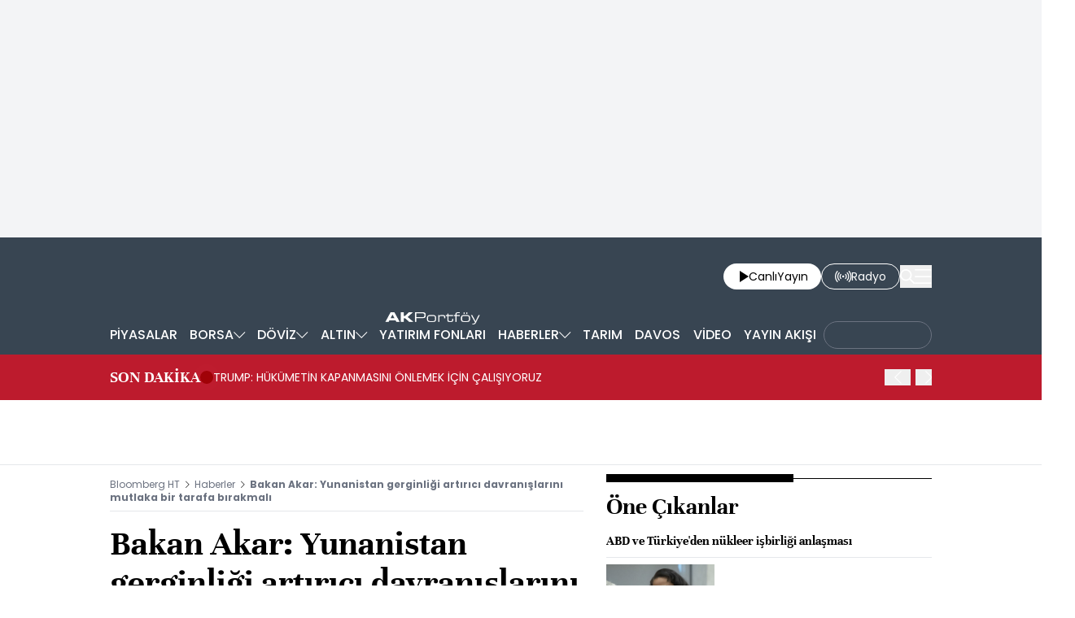

--- FILE ---
content_type: text/html; charset=utf-8
request_url: https://www.bloomberght.com/bakan-akar-yunanistan-gerginligi-artirici-davranislarini-mutlaka-bir-tarafa-birakmali-2264235
body_size: 31012
content:
<!DOCTYPE html> <html lang="tr"> <head>   <meta charset="utf-8"> <meta name="viewport" content="width=device-width, initial-scale=1"> <meta name="author" content="Bloomberght"> <meta name="theme-color" content="#ffffff"> <meta name="csrf-token" content="joCbCcHCGQZrK9hsxWVi0Oxvr7c7ShnbiNz962Sz"> <link rel="mask-icon" href="/images/common/logo/bht-logo-black.svg" color="#ffffff">  <link rel="preload" href="/build/common/fonts/bloomberght-icon-font.woff2" as="font" type="font/woff2" crossorigin> <link rel="preload" href="/build/common/fonts/bloomberght-icon-font.woff" as="font" type="font/woff" crossorigin> <link rel="preload" href="/build/common/fonts/Unna-Bold.woff2" as="font" type="font/woff2" crossorigin /> <link rel="preload" href="/build/common/fonts/Unna-Bold.woff" as="font" type="font/woff" crossorigin> <link rel="stylesheet" href="/build/desktop/app-style.css?v=76"> <link rel="apple-touch-icon" sizes="180x180" href="/images/common/favicon/180x180.png"> <link rel="shortcut icon" href="/images/common/favicon/favicon.ico"> <link rel="manifest" href="/manifest.webmanifest">     <script> console.log("%c assets version : 76",'color: white; font-size: larger; background-color: green'); </script>            <script> window.metaRefreshTimeout = "600"; </script>     <link rel="dns-prefetch" href="//im.bloomberght.com">  <link rel="dns-prefetch" href="//geoim.bloomberght.com">  <link rel="dns-prefetch" href="//im.haberturk.com">  <link rel="dns-prefetch" href="//adsp.haberturk.com">  <link rel="dns-prefetch" href="//mo.ciner.com.tr">  <link rel="dns-prefetch" href="//tr.hit.gemius.pl">  <link rel="dns-prefetch" href="https://pagead2.googlesyndication.com">  <link rel="dns-prefetch" href="https://www.google.com">  <link rel="dns-prefetch" href="https://www.google-analytics.com">  <link rel="dns-prefetch" href="https://www.googletagmanager.com">  <link rel="dns-prefetch" href="https://www.googletagservices.com">  <link rel="dns-prefetch" href="https://securepubads.g.doubleclick.net">  <title>Bakan Akar: Yunanistan gerginliği artırıcı davranışlarını mutlaka bir tarafa bırakmalı | Son dakika ekonomi haberleri</title> <meta name="description" content="Milli Savunma Bakanı Akar, Yunanistan'ın gerginliği artırıcı, tırmandırıcı, provokatif davranışlarını mutlaka bir tarafa bırakması gerektiğini söyledi"> <meta name="keywords" content="Milli Savunma Bakanı Akar, yunanistan">   <meta name="title" content="Bakan Akar: Yunanistan gerginliği artırıcı davranışlarını mutlaka bir tarafa bırakmalı | Son dakika ekonomi haberleri"> <meta name="datePublished" content="2020-09-13T18:10:05+03:00"> <meta name="dateModified" content="2020-09-13T18:17:15+03:00"> <meta name="url" content="/bakan-akar-yunanistan-gerginligi-artirici-davranislarini-mutlaka-bir-tarafa-birakmali-2264235"> <meta name="articleSection" content="news"> <meta name="articleAuthor" content="">   <meta property="fb:app_id" content="161827680527303"> <meta property="og:locale" content="tr_TR"> <meta property="og:type" content="article"> <meta property="og:site_name" content="Bloomberght"> <meta property="product:category" content=""> <meta property="product:brand" content=""> <meta property="og:url" content="https://www.bloomberght.com/bakan-akar-yunanistan-gerginligi-artirici-davranislarini-mutlaka-bir-tarafa-birakmali-2264235"> <meta property="og:title" content="Bakan Akar: Yunanistan gerginliği artırıcı davranışlarını mutlaka bir tarafa bırakmalı"> <meta property="og:description" content="Milli Savunma Bakanı Akar, Yunanistan&#039;ın gerginliği artırıcı, tırmandırıcı, provokatif davranışlarını mutlaka bir tarafa bırakması gerektiğini söyledi"> <meta property="og:image" content="https://geoim.bloomberght.com/l/2020/09/13/ver1737481151/2264235/jpg/960x540"> <meta property="og:image:type" content="image/jpg"> <meta property="og:image:width" content="960"> <meta property="og:image:height" content="540">   <meta name="twitter:card" content=summary_large_image> <meta name="twitter:site" content="@bloomberght"> <meta name="twitter:creator" content="@bloomberght"> <meta name="twitter:url" content="https://www.bloomberght.com/bakan-akar-yunanistan-gerginligi-artirici-davranislarini-mutlaka-bir-tarafa-birakmali-2264235"> <meta name="twitter:title" content="Bakan Akar: Yunanistan gerginliği artırıcı davranışlarını mutlaka bir tarafa bırakmalı"> <meta name="twitter:description" content="Milli Savunma Bakanı Akar, Yunanistan&#039;ın gerginliği artırıcı, tırmandırıcı, provokatif davranışlarını mutlaka bir tarafa bırakması gerektiğini söyledi"> <meta name="twitter:image" content="https://geoim.bloomberght.com/l/2020/09/13/ver1737481151/2264235/jpg/960x540">     <link rel="canonical" href="https://www.bloomberght.com/bakan-akar-yunanistan-gerginligi-artirici-davranislarini-mutlaka-bir-tarafa-birakmali-2264235">    <link rel="amphtml" href="https://www.bloomberght.com/bakan-akar-yunanistan-gerginligi-artirici-davranislarini-mutlaka-bir-tarafa-birakmali-2264235-amp">         <script type="application/ld+json"> {"@context":"http:\/\/schema.org","@type":"BreadcrumbList","itemListElement":[{"@type":"ListItem","position":1,"item":{"@id":"https:\/\/www.bloomberght.com","name":"Bloomberg HT"}},{"@type":"ListItem","position":2,"item":{"@id":"https:\/\/www.bloomberght.com\/haberler","name":"Haberler"}},{"@type":"ListItem","position":3,"item":{"@id":"https:\/\/www.bloomberght.com\/bakan-akar-yunanistan-gerginligi-artirici-davranislarini-mutlaka-bir-tarafa-birakmali-2264235","name":"Bakan Akar: Yunanistan gerginli\u011fi art\u0131r\u0131c\u0131 davran\u0131\u015flar\u0131n\u0131 mutlaka bir tarafa b\u0131rakmal\u0131"}}]} </script>       <script> window.customdimension = {};  window.customdimension["type"] = "dimension";  window.customdimension["hierarchy"] = "Detay";  window.customdimension["category1"] = "Haberler";  window.customdimension["category2"] = "";  window.customdimension["category3"] = "";  window.customdimension["category4"] = "";  window.customdimension["detailType"] = "Haber";  window.customdimension["layoutType"] = "";  window.customdimension["categoryOrder"] = "Haberler";  window.customdimension["newsID"] = "2264235";  window.customdimension["newsTitle"] = "Bakan Akar: Yunanistan gerginliği artırıcı davranışlarını mutlaka bir tarafa bırakmalı";  window.customdimension["editorID"] = "1700";  window.customdimension["textLength"] = "22774";  window.customdimension["wordCount"] = "2291";  window.customdimension["commentCount"] = "0";  window.customdimension["photoTotalCount"] = "0";  window.customdimension["currentPhotoNo"] = "0";  window.customdimension["columnistName"] = "";  window.customdimension["adBlockUser"] = "";  window.customdimension["loginStatus"] = "";  window.customdimension["memberId"] = "0";  window.customdimension["gender"] = "";  window.customdimension["platform"] = "Desktop";  window.customdimension["cinerSource"] = "BloombergHT";  window.customdimension["nativeAd"] = "no";  window.customdimension["pageType"] = "Haber";  window.customdimension["videoIncluded"] = "no";  window.customdimension["webVersion"] = "";  window.customdimension["mobileVersion"] = "";  window.customdimension["jsVersion"] = "";  window.customdimension["cssVersion"] = "";  window.customdimension["mvcVersion"] = "";  window.customdimension["modulesVersion"] = "";  window.customdimension["ageGroup"] = "";  window.customdimension["disYazarlar"] = "";  window.customdimension["dateCreated"] = "2020-09-13 18:08";  window.customdimension["datePublished"] = "2020-09-13 18:10";  window.customdimension["dateModified"] = "2020-09-13 18:17";  window.customdimension["seoDisHaber"] = "no";  window.customdimension["isSpecialNews"] = "no";  window.dataLayer = window.dataLayer || []; window.dataLayer.push(window.customdimension); </script>      <script> (function(w, d, s, l, i) { w[l] = w[l] || []; w[l].push({ 'gtm.start': new Date().getTime(), event: 'gtm.js' }); var f = d.getElementsByTagName(s)[0], j = d.createElement(s), dl = l !== 'dataLayer' ? '&l=' + l : ''; j.async = true; j.src = 'https://www.googletagmanager.com/gtm.js?id=' + i + dl; f.parentNode.insertBefore(j, f); }) (window, document, 'script', 'dataLayer', 'GTM-T5XBP88'); </script>          <script> window.gemiusID = "zCGQzX.Av_e1QDLpqq5ls7Po7KPy92yHRfTIQJS4vrn.g7"; window.pp_gemius_identifier = "zCGQzX.Av_e1QDLpqq5ls7Po7KPy92yHRfTIQJS4vrn.g7"; setTimeout(function() { function gemius_pending(i) { window[i] = window[i] || function() { var x = window[i + '_pdata'] = window[i + '_pdata'] || []; x[x.length] = arguments; }; } function gemius_player_pending(obj, fun) { obj[fun] = obj[fun] || function() { var x = window['gemius_player_data'] = window['gemius_player_data'] || []; x[x.length] = [this, fun, arguments]; }; } gemius_pending('gemius_hit'); gemius_pending('gemius_event'); gemius_pending('pp_gemius_hit'); gemius_pending('pp_gemius_event'); (function(d, t) { try { var gt = d.createElement(t), s = d.getElementsByTagName(t)[0], l = 'http' + ((location.protocol === 'https:') ? 's' : ''); gt.setAttribute('async', 'async'); gt.setAttribute('defer', 'defer'); gt.src = l + '://tr.hit.gemius.pl/xgemius.js'; s.parentNode.insertBefore(gt, s); } catch (e) {} })(document, 'script'); gemius_player_pending(window, "GemiusPlayer"); gemius_player_pending(GemiusPlayer.prototype, "newProgram"); gemius_player_pending(GemiusPlayer.prototype, "newAd"); gemius_player_pending(GemiusPlayer.prototype, "adEvent"); gemius_player_pending(GemiusPlayer.prototype, "programEvent"); (function(d, t) { try { var gt = d.createElement(t), s = d.getElementsByTagName(t)[0], l = 'http' + ((location.protocol === 'https:') ? 's' : ''); gt.setAttribute('async', 'async'); gt.setAttribute('defer', 'defer'); gt.src = l + '://gatr.hit.gemius.pl/gplayer.js'; s.parentNode.insertBefore(gt, s); } catch (e) {} })(document, 'script'); }, 100); </script>      <script> var __OGEZIO_ASYNC_OPTIONS = { "m1": 300, "m2": 1, "m3": 1715050, "i1": 2264235, "i2": 0, "i3": 0, "keywords": "Milli Savunma Bakanı Akar, yunanistan" }; </script>                <script type="application/ld+json"> { "@context": "https://schema.org", "@type": "NewsArticle", "articleSection": "HABERLER", "mainEntityOfPage": { "@type": "WebPage", "@id": "https://www.bloomberght.com/bakan-akar-yunanistan-gerginligi-artirici-davranislarini-mutlaka-bir-tarafa-birakmali-2264235" }, "headline": "Bakan Akar: Yunanistan gerginliği artırıcı davranışlarını mutlaka bir tarafa bırakmalı | Son dakika ekonomi haberleri", "alternativeHeadline": "", "description": "Milli Savunma Bakanı Akar, Yunanistan&#039;ın gerginliği artırıcı, tırmandırıcı, provokatif davranışlarını mutlaka bir tarafa bırakması gerektiğini söyledi", "articleBody": "Milli Savunma Bakanı Hulusi Akar, Antalya nın Kaş il&amp;ccedil;esinde canlı yayında Anadolu Ajansı (AA) Genel M&amp;uuml;d&amp;uuml;r Yardımcısı ve Genel Yayın Y&amp;ouml;netmeni Metin Mutanoğlu nun g&amp;uuml;ndeme ilişkin sorularını yanıtladı.  Son d&amp;ouml;nemde T&amp;uuml;rkiye ile Yunanistan ı karşı karşıya getiren adalar meselesi tekrar g&amp;uuml;ndeme geldi. Meis Adası da bunlardan bir tanesi. Yunanistan bu adalar &amp;uuml;zerinden 40 bin kilometrekarelik bir alan talep ediyor. Yunanistan Cumhurbaşkanı bug&amp;uuml;n Meis Adası na gelmiş, bununla ilgili kanaatlerinizi paylaşır mısınız?  sorusuna karşılık Akar, bilindiği gibi birka&amp;ccedil; g&amp;uuml;nd&amp;uuml;r komutanlarla birlikte silahlı kuvvetlerin bazı unsurlarını ziyaret ederek denetimlerde bulunduklarını ve sahadaki komutanlardan bilgi aldıklarını s&amp;ouml;yledi.   Şu anda bulunduğumuz yer, Deniz Kuvvetlerimize ait bir unsurun bulunduğu b&amp;ouml;lge. Burada sizlerle beraberiz.  diyen Bakan Akar, bulundukları yerin hemen karşısında Kaş ın bir mahallesinin olduğunu belirterek, şunları s&amp;ouml;yledi:  Hemen bunun karşısında g&amp;ouml;rd&amp;uuml;ğ&amp;uuml;m&amp;uuml;z ada da ana karamıza 1900 metre mesafedeki Meis Adası. Hemen onun sağında, batısında g&amp;ouml;rd&amp;uuml;ğ&amp;uuml;m&amp;uuml;z de T&amp;uuml;rkiye ye 4 kilometre civarında uzaklığı olan Karaada. Meis Adası nın doğusunda da Fener Adası var. Fener Adası nın ana karaya mesafesi 4 bin 500, 5 bin metre civarında olmakla beraber, Fener Adası nın bizim adalarımıza olan mesafesi ise 1700 metre. Dolayısıyla i&amp;ccedil; i&amp;ccedil;e bulunuyoruz. Hemen karşımızda da Kaş il&amp;ccedil;emiz bulunmaktadır. Dolayısıyla buradaki g&amp;ouml;r&amp;uuml;nt&amp;uuml;, coğrafi konum, geometrik konum, ger&amp;ccedil;ekten anlatılması ve anlaşılması, ayrılması ger&amp;ccedil;ekten zorluklar i&amp;ccedil;eriyor, birbirine girmiş vaziyette.   Bunlar karşılıklı diyalog imkanını ve anlayışı tahrip ediyor   Meis Adası nı Yunanistan, kendi deniz sahası olarak ilan ediyor. Buna g&amp;ouml;re, T&amp;uuml;rkiye nin deniz sahası şu g&amp;ouml;rd&amp;uuml;ğ&amp;uuml;m&amp;uuml;z alan mı oluyor sadece?  sorusu &amp;uuml;zerine Akar,  Burada, Yunanlı komşularımız, daha &amp;ouml;nce yapılan mahkeme kararlarını, uluslararası anlaşmaları vesaire bir tarafa bırakıp, adaların sadece olması gereken kara sularının &amp;ouml;tesinde &amp;ccedil;ok ciddi şekilde birtakım deniz yetki alanları bakımından ısrar ediyorlar.  dedi.  Akar, s&amp;ouml;zlerini ş&amp;ouml;yle s&amp;uuml;rd&amp;uuml;rd&amp;uuml;:  Diğer bir değişle biraz &amp;ouml;nce bahsettiğimiz gibi bize 1900 metre mesafede, Yunanistan a, anakaraya mesafesi 580 kilometre. Sayın Cumhurbaşkanı b&amp;uuml;y&amp;uuml;k bir ihtimalle 5-6 saatlik bir yolculuktan sonra buraya ulaşabilmiştir. G&amp;ouml;rd&amp;uuml;ğ&amp;uuml;n&amp;uuml;z gibi bizim burada bazıları y&amp;uuml;zerek gidip gelebiliyorlar, turistlik gidiş gelişler var, ekonomik ilişkiler var, ticari ilişkiler var. Dolayısıyla burada halklar birbirine &amp;ccedil;ok yakın bir şekilde yaşamaktadırlar. Buradaki, Meis teki Yunan halkının da ihtiya&amp;ccedil;larının b&amp;uuml;y&amp;uuml;k b&amp;ouml;l&amp;uuml;m&amp;uuml;n&amp;uuml;n buradan, Kaş tan karşılandığını biraz &amp;ouml;nceki yaptığımız g&amp;ouml;r&amp;uuml;şmeler sırasında ilgili arkadaşlarımız ifade ettiler. Yani b&amp;ouml;yle bir ada, b&amp;uuml;y&amp;uuml;kl&amp;uuml;ğ&amp;uuml; de takriben 10 kilometre kare b&amp;uuml;y&amp;uuml;kl&amp;uuml;ğ&amp;uuml;nde. Hal b&amp;ouml;yleyken Akdeniz e 1870 kilometre uzunluğunda kıyısı olan T&amp;uuml;rkiye bir tarafa bırakılmak suretiyle, bu 10 kilometrekarelik adaya 40 bin kilometrekarelik deniz yetki alanı değerlendiriliyor, d&amp;uuml;ş&amp;uuml;n&amp;uuml;l&amp;uuml;yor, iddia ediliyor, talep ediliyor. Bunun kabul&amp;uuml; m&amp;uuml;mk&amp;uuml;n değil. Bunun akılla, mantıkla, hukukla izahı m&amp;uuml;mk&amp;uuml;n değil. Dolayısıyla bu konudaki &amp;ccedil;alışmalar bildiğiniz gibi yapılmakta, tezler konuşulmaktadır.   Bu adanın da diğer 23 ada gibi silahtan arındırılması gerektiğini bildiren Hulusi Akar,  Buranın silahsızlanması lazım. Bu daha &amp;ouml;nce yapılan b&amp;uuml;t&amp;uuml;n anlaşmalarda, 1912, 1923, 1947 Paris Antlaşması, b&amp;uuml;t&amp;uuml;n bu anlaşmalarda silahtan, askerden arındırılmış olması lazım, gayri askeri stat&amp;uuml;deki adalar bunlar.  diye konuştu. Herkesin bildiği ve g&amp;ouml;rd&amp;uuml;ğ&amp;uuml; gibi bu stat&amp;uuml;ye sahip 18 adanın Yunanlılar tarafından anlaşmalara aykırı bir şekilde silahlandırıldığını ifade eden Akar, ş&amp;ouml;yle devam etti:  Oraya asker konuşlandırılmış, bunlar tabii ki gerginliği tırmandırmakta, bunlar karşılıklı diyalog imkanını yok etmekte ve anlayışı tahrip etmekte. Bu konuda &amp;ccedil;ok duyarlı olmak lazım, dikkatli olmak lazım. Bu t&amp;uuml;r gerginliği artırıcı tırmandırıcı, provokatif davranışların bir tarafa bırakılması lazım ki ger&amp;ccedil;ekten uluslararası hukuka g&amp;ouml;re, iyi komşuluk ilişkileri &amp;ccedil;er&amp;ccedil;evesinde diyalog ortamı olabilsin, karşılıklı siyasi yol ve y&amp;ouml;ntemlerle konuşup, g&amp;ouml;r&amp;uuml;ş&amp;uuml;p problemlerimizi &amp;ccedil;&amp;ouml;zebilelim.   Mutlaka sonu&amp;ccedil;lanmasını sağlayacağız  Bakan Akar,  Egaydaak dediğimiz, birtakım kayalıklar, birtakım adalar meselesi hen&amp;uuml;z daha uluslararası anlamda da &amp;ccedil;&amp;ouml;z&amp;uuml;me kavuşturulamışken, Yunanistanlı bazı yetkililerin, bu adaları ziyaret ettiklerini g&amp;ouml;r&amp;uuml;yoruz. Bug&amp;uuml;n de Yunanistan Cumhurbaşkanı Meis Adası na geldi. Bu konu nasıl &amp;ccedil;&amp;ouml;z&amp;uuml;lecek? Sizin bu konudaki tavrınız, fikriniz nedir?  sorusuna şu karşılığı verdi:   Egemenliği anlaşmalarla Yunanistan a devredilmemiş ada, adacık ve kayalıklar var. Egaydaak, a&amp;ccedil;ılımı bu. Burada maalesef Yunanlı komşularımız, yine son derece bencil davranmakta, b&amp;uuml;t&amp;uuml;n hukuku kendine doğru yorumlamakta, hep kendileri a&amp;ccedil;ısından yorumlamakta ve bu egemenliği anlaşmalarla devredilmemiş olan bu adaların mutlaka konuşulması, g&amp;ouml;r&amp;uuml;ş&amp;uuml;lmesi, buradaki hakkımızı, hukukumuzu almamız gerekiyor. Bunun tanınması lazım, bizim haklarımızın hukukumuzun. Bu konuyu da tekrar tekrar g&amp;uuml;ndeme getiriyoruz, bunların takip&amp;ccedil;isiyiz. Dolayısıyla bug&amp;uuml;ne kadar şu veya bu şekilde gelmiş bazı faaliyetler, &amp;ccedil;alışmalar, bunların uluslararası hukuka, team&amp;uuml;llere, mahkeme kararlarına uygun şekilde ger&amp;ccedil;ekleştirilmesini istiyoruz. Buradaki hakkımızın, hukukumuzun &amp;ccedil;iğnenmemesini istiyoruz, bu oldu bittilere meydan verilmemesini istiyoruz. İnşallah bu konudaki &amp;ccedil;alışmamızı da tamamlayacağız ve bunun mutlaka sonu&amp;ccedil;lanmasını sağlayacağız. Bu konuda şu anda T&amp;uuml;rkiye Cumhuriyeti Devleti son derece kararlı. Biz diyalogdan yanayız. Bunu başlangı&amp;ccedil;tan itibaren ifade etmek isterim. Biz ger&amp;ccedil;ekten buradaki sorunlarımızın barış&amp;ccedil;ıl y&amp;ouml;ntemlerle siyasi &amp;ccedil;&amp;ouml;z&amp;uuml;mlere kavuşmasını arzu ediyoruz. Bu konuda uluslararası hukukun adil bir şekilde uygulanmasını istiyoruz. Bu konuda herhangi bir şekilde &amp;ouml;nyargılardan uzak, taassuptan uzak, hep bana hep bana demenin &amp;ouml;tesinde bir yaklaşım i&amp;ccedil;inde &amp;ccedil;alışmaların gelişmesine gayret g&amp;ouml;steriyoruz.   Burada biz bunları s&amp;ouml;ylerken diğer taraftan maalesef Yunanlı komşularımız adaları silahlandırmaya devam ediyor. Birtakım askeri hareketliliklerle s&amp;ouml;z konusu gayrı askeri stat&amp;uuml;ye sahip adalara asker getirip g&amp;ouml;t&amp;uuml;rmelerini s&amp;uuml;rd&amp;uuml;r&amp;uuml;yorlar.  diyen Bakan Akar, şunları kaydetti:  Bu &amp;ccedil;er&amp;ccedil;evede bunların biraz &amp;ouml;nce sizin de bahsettiğiniz gibi bize &amp;ccedil;ok yakın adalar, işte g&amp;ouml;rd&amp;uuml;ğ&amp;uuml;n&amp;uuml;z gibi elimizi uzatsak tutacağımız Meis Adası var. Bu adaya sanki kutlama i&amp;ccedil;in başka ada kalmamış gibi, Yunanlı komşularımızın sahip olduğu bir&amp;ccedil;ok ada var. Bu adalara değil, hep bu adaya geliniyor, T&amp;uuml;rkiye ye yakın oluyor. Bunlar tabii ki bizleri, T&amp;uuml;rk kamuoyunu rahatsız eder. Bunu kışkırtıcılık olarak g&amp;ouml;r&amp;uuml;yoruz. Bunlara gerek yok, bunları biz arzu etmiyoruz. Biz olayların s&amp;uuml;kunetle, suhuletle &amp;ccedil;&amp;ouml;z&amp;uuml;lmesini ve konuşmaların gerginliklerden uzak yapılmasına gayret g&amp;ouml;steriyoruz.    Yunanistan da silahlanma yarışı başladı  Son zamanlarda Yunanistan da bir silahlanma yarışı başladığını belirten Akar, s&amp;ouml;zlerini ş&amp;ouml;yle s&amp;uuml;rd&amp;uuml;rd&amp;uuml;:  &amp;Ouml;zellikle Fransa nın da Sayın Macron un da tahrik ve teşvikiyle bu konu daima g&amp;uuml;ndemde tutulmakta ve sanki bir gelişmeymiş veya bununla bir &amp;ccedil;&amp;ouml;z&amp;uuml;m olacakmış gibi devamlı karşımıza &amp;ccedil;ıkan haberler var, şu kadar u&amp;ccedil;ak gelecek, bu kadar gemi gelecek vesaire. Tabii bunlara g&amp;uuml;vendiklerini s&amp;ouml;yl&amp;uuml;yorlar, bunların kendileriyle alakalı b&amp;ouml;l&amp;uuml;m&amp;uuml;n&amp;uuml; s&amp;ouml;yl&amp;uuml;yorlar fakat g&amp;uuml;venilen dağlara karlar yağmadan bizim bir an &amp;ouml;nce diyalog yapılarını a&amp;ccedil;mamız, konuşmamız, g&amp;ouml;r&amp;uuml;şmemiz lazım ve karşılıklı diyalogla, konuşmalar, g&amp;ouml;r&amp;uuml;şmeler yoluyla problemlerinizi &amp;ccedil;&amp;ouml;zmeye &amp;ccedil;alışmamız lazım. Bunun &amp;ccedil;ok daha sağlıklı, &amp;ccedil;ok daha akılcı bir yol olduğunu herkesin de g&amp;ouml;rmesi lazım.  Gerginliğin, kışkırtıcılığın, provokasyonun hi&amp;ccedil; kimseye yararı olmadığını vurgulayan Akar,  &amp;Ouml;zellikle Yunanistan a bir yararı yok, yani bunun anlaşılması lazım. Burada &amp;ouml;zellikle Macron un liderliğinde, Macron un &amp;ouml;nc&amp;uuml;l&amp;uuml;ğ&amp;uuml;nde bir provokatif yaklaşım var, bu konularda bir kışkırtıcılık var. Her seferinde bir şekilde Yunanistan tahrik edilmekte, Yunanistan y&amp;ouml;nlendirilmekte, silahlanmaya teşvik edilmekte, birtakım planlı plansız tatbikatlara sevk edilmekte.  diye konuştu.  Son 15 g&amp;uuml;nde 4 kez, 4 b&amp;uuml;y&amp;uuml;k kara, deniz ve hava kuvvetleri unsurlarının katıldığı &amp;ccedil;ok uluslu tatbikatlar ger&amp;ccedil;ekleştirildiğine dikkati &amp;ccedil;eken Akar,  Bunlar tahrik değil de nedir?  derken, T&amp;uuml;rkiye nin Kuzey Kıbrıs ile yaptığı tatbikatın her yıl ger&amp;ccedil;ekleştirilen planlı tatbikatlardan biri olduğunu belirtti. S&amp;ouml;z konusu tatbikatta, T&amp;uuml;rkiye nin kararlılığını, y&amp;uuml;r&amp;uuml;t&amp;uuml;len faaliyetlerin koordinasyonunun sağlandığını aktaran Akar,  Dolayısıyla burada herhangi bir s&amp;uuml;rpriz, herhangi bir farklı uygulama yok iken Yunanistan konuyla alakası olmayan b&amp;ouml;lgede, alakası olmayan diğer devletlerle, diğer kuvvetlerle, birtakım tatbikatlarla buradaki huzura, insicama, istikrara zarar vermektedir. Bunun bilinmesi lazım.  g&amp;ouml;r&amp;uuml;şlerini paylaştı.  Macron un politikalarının iflas ettiği a&amp;ccedil;ık ve se&amp;ccedil;ik g&amp;ouml;r&amp;uuml;lmekte  Bir soru &amp;uuml;zerine Akar, Fransa Cumhurbaşkanı Emmanuel Macron un bu s&amp;uuml;re&amp;ccedil;te asıl maksadının ticari olduğuna işaret ederek, şunları kaydetti:  (Fransa nın) &amp;Ccedil;ok a&amp;ccedil;ık ve net bir şekilde g&amp;ouml;r&amp;uuml;lmektedir ticari maksadı olduğu kesin. Kendi ekonomilerine katkı sağlamak bakımından birtakım u&amp;ccedil;ak ve gemi satmak suretiyle, Yunanistan ı silahlandırmak suretiyle, Yunanistan dan alacağı paralarla kendine ekonomisine katkı sağlayacak. Fakat bunun &amp;ouml;tesinde ve dışında daha da &amp;ouml;nemli bir husus var, belki bundan daha da &amp;ouml;nemli o da şu; Macron liderliğinde yapılan &amp;ccedil;alışmalardan, uygulanan siyasetten, uygulanan politikalardan herhangi bir sonu&amp;ccedil; elde edilemediği, bu y&amp;ouml;nde giden sayın Macron un bir anlamda politikalarının iflas ettiği a&amp;ccedil;ık ve se&amp;ccedil;ik g&amp;ouml;r&amp;uuml;lmekte. Dolayısıyla bunu &amp;ouml;rtbas etmek i&amp;ccedil;in kendilerince bazı roller kapmakta, bazı roller almaya &amp;ccedil;alışmakta. Bunun da en somut &amp;ouml;rnekleri yıllarca YPG yi desteklediler, PKK yı desteklediler, daha sonra Libya da Hafter i desteklediler ve bu politikaları &amp;ccedil;&amp;ouml;kt&amp;uuml;, hem d&amp;uuml;nya kamuoyu &amp;ouml;n&amp;uuml;nde, hem Fransız kamuoyu &amp;ouml;n&amp;uuml;nde. Fransız halkı son derece bilgili, bilin&amp;ccedil;li, k&amp;uuml;lt&amp;uuml;rl&amp;uuml; insanlar. Buradaki yanlışları g&amp;ouml;r&amp;uuml;yorlar.  Sayın Macron, Fransız kamuoyundaki desteğinin kaybolduğunu g&amp;ouml;rd&amp;uuml;ğ&amp;uuml; i&amp;ccedil;in &amp;ccedil;ok a&amp;ccedil;ık ve se&amp;ccedil;ik bir şekilde, &amp;ccedil;ok iyi de takip ettiği i&amp;ccedil;in bunun verdiği asabiyetle kendince birtakım girişimlerle, birtakım eylem ve s&amp;ouml;ylemlerle bu hatalarını &amp;ouml;rtbas etmeye &amp;ccedil;alışıyor ve ancak bununla bunların yapılması da m&amp;uuml;mk&amp;uuml;n değil. Bu konuda bizim temennimiz Yunanlı komşularımızın Fransızlar tarafından Macron liderliğinde yapılan bazı bu girişimlere vesaire kapılmaması, bunlara  evet  dememesi, ger&amp;ccedil;eği g&amp;ouml;rmesi. Ge&amp;ccedil;enlerde ifade ettiğimiz gibi Yunan halkı bunu &amp;ccedil;ok iyi biliyor. Bilgili, bilin&amp;ccedil;li bir Yunan halkı var, bu halkın bunu g&amp;ouml;rmesi lazım ve Yunanistan ın bu şekilde Macron un kendini kurtarma operasyonlarına meze olmaması lazım.   Yunanlı dostlarımızın aklı selimle davranmasını bekliyoruz  Bakan Akar, bir başka soru &amp;uuml;zerine, Doğu Akdeniz deki deniz yetki alanları ve egemenlik konusunda, T&amp;uuml;rkiye nin akılla, mantıkla, uluslararası hukukla, mahkeme kararlarıyla, team&amp;uuml;llerle, yazılı metinlerle, daha &amp;ouml;nce yapılmış olan s&amp;uuml;re&amp;ccedil;lerle &amp;ccedil;alışılmasının, o şekilde meselelere bakılmasının taraflar i&amp;ccedil;in yararlı olacağı kanaatinde olduğunu ifade ederek, ş&amp;ouml;yle devam etti:  Şimdi bir karasuları meselesi var. Şimdi karasuları 6 mil, adaların karasuları 6 mil Ege Denizi nde. Şimdi hal b&amp;ouml;yleyken, her şekilde bu devam ederken, d&amp;uuml;nyada hi&amp;ccedil; &amp;ouml;rneği g&amp;ouml;r&amp;uuml;lmemiş bir şekilde Yunanlı komşularımız hava sahasını 10 mil olarak ilan ediyorlar, 10 mil kabul ediyorlar. B&amp;ouml;yle yapıldığı zaman hayati idamesi m&amp;uuml;mk&amp;uuml;n değil. Yani bir gemi 6 ila 10 mil mesafede orada uluslararası sularda seyrederken, o gemiden herhangi bir şekilde helikopter kalktığı zaman o helikopter Yunan hava sahasını ihlal etmiş duruma d&amp;uuml;ş&amp;uuml;yor. Dolayısıyla tarihte ve g&amp;uuml;n&amp;uuml;m&amp;uuml;zde &amp;ouml;rneği olmayan bu t&amp;uuml;r uygulamalardan vazge&amp;ccedil;ilmesini, bunların mutlaka Yunanlı dostlarımız tarafından, komşularımız tarafından değerlendirilmesini bekliyoruz ve aklı selimle davranmasını bekliyoruz.   Milli Savunma Bakanı Akar, egemenliği anlaşmalarla Yunanistan a verilmeyen ada, adacık ve kayıtlarla ilgili de bencil davranılmamasını, hakkaniyete g&amp;ouml;re, hak hukuka g&amp;ouml;re, adaletli bir şekilde meseleye bakılması &amp;ccedil;ağrısında bulundu. Deniz Yetki Anlaşması na g&amp;ouml;re Yunanistan ın talebinin kabul edilmesi halinde 1870 kilometre Akdeniz kıyısı olan T&amp;uuml;rkiye nin artık Ege ye &amp;ccedil;ıkamamasının, Akdeniz e &amp;ccedil;ıkmaması anlamına geldiğini belirten Akar,  Bizi hapsetmeye &amp;ccedil;alışıyorlar, bunu kabul etmemiz m&amp;uuml;mk&amp;uuml;n değil. Tamam, biz barıştan, hukuktan, adaletten yanayız da artık bunun kabul&amp;uuml; m&amp;uuml;mk&amp;uuml;n değil. Bunu herkesin g&amp;ouml;rmesi lazım.  diye konuştu. Akar, Yunanistan ın istediği 40 bin kilometrekarelik deniz yetki alanının Kaş a&amp;ccedil;ıklarından başladığını, deniz yetki alanının yaklaşık 10 kilometrekarelik Meis Adası ndan dolayı Yunanistan a verildiğini s&amp;ouml;yleyen Bakan Akar,  Bir tarafta 10 kilometrekarelik ada, diğer taraftan 780 bin kilometrekarelik bir kara, 83 milyonluk bir &amp;uuml;lke.  Bu taksimi kurt yapmaz kuzulara şah olsa.  diyorlar. Dolayısıyla bu manada herkesi aklıselime davet ediyoruz. Sadece Yunanistan ı değil, &amp;uuml;&amp;ccedil;&amp;uuml;nc&amp;uuml; tarafların da bu manada dikkatli olması, objektif olması ve taassuptan uzak olması lazım. Meseleye aklıselimle bakmaları, &amp;ouml;n yargısız bakmaları lazım. Hi&amp;ccedil;bir zaman oldubittiyi kabul etmeyeceğimizi, haklarımızı &amp;ccedil;iğnetmeyeceğimizi defaten s&amp;ouml;yledik, s&amp;ouml;ylemeye devam ediyoruz. Bu konuda kararlıyız, kararlı olduğumuzu tekrar s&amp;ouml;yl&amp;uuml;yoruz.  ifadelerini kullandı.   Bilgilerin y&amp;uuml;zde 70 i Deniz Kuvvetlerimizden NATO ya aktarılmakta  T&amp;uuml;rkiye nin b&amp;ouml;lgede hem kendi faaliyetleri hem de NATO ile birlikte y&amp;uuml;r&amp;uuml;tt&amp;uuml;ğ&amp;uuml; faaliyetlerin olduğunu anımsatan Akar, ş&amp;ouml;yle devam etti:  Bizim burada hem milli olarak da hem de NATO ile birlikte yaptığımız faaliyetler var. Bu faaliyetlerde,  Deniz Muhafızı  var,  Deniz Kalkanı  var. Bu faaliyetlerimiz &amp;ccedil;er&amp;ccedil;evesinde Doğu Akdeniz de, Akdeniz de elimizden gelen gayreti g&amp;ouml;steriyoruz ve ittifaka olabildiğince destek sağlıyoruz. Akdeniz de seyreden gemilerle alakalı bilgilerin y&amp;uuml;zde 70 i Deniz Kuvvetlerimizden NATO ya aktarılmakta. Ayrıca, d&amp;uuml;nya ticaret trafiğinin y&amp;uuml;zde 20 si ve Avrupa ya giden enerjinin y&amp;uuml;zde 70 i Akdeniz den ge&amp;ccedil;iyor. Burası son derece &amp;ouml;nemlidir. Medeniyetlerin buluştuğu, karşı karşıya geldiği yerler. Dolayısıyla bu alanda verilen &amp;ouml;neme odaklanmak, burayı bir dostluk denizi haline d&amp;ouml;n&amp;uuml;şt&amp;uuml;rmek, buradaki &amp;ccedil;alışmaları koordine etmek...  Burada NATO ya yaptığımız katkıları her ge&amp;ccedil;en g&amp;uuml;n artırıyoruz. Bize bu &amp;ccedil;er&amp;ccedil;evede bakılmasını ve yaptıklarımızın g&amp;ouml;r&amp;uuml;lmesini istiyoruz.   Refakat ve g&amp;uuml;venlik &amp;ccedil;alışmalarımızı s&amp;uuml;rd&amp;uuml;r&amp;uuml;yoruz  Bakan Akar, Oru&amp;ccedil; Reis araştırma gemisinin d&amp;uuml;n Antalya ya d&amp;ouml;nd&amp;uuml;ğ&amp;uuml;n&amp;uuml;n anımsatılması &amp;uuml;zerine, Oru&amp;ccedil; Reis in 2004 ten beri Birleşmiş Milletlere deklare edilen kıta sahanlığı sınırları i&amp;ccedil;inde olduğunu s&amp;ouml;yledi. Barbaros Hayrettin Paşa araştırma gemisinin de ge&amp;ccedil;miş yıllarda b&amp;ouml;lgede uzun s&amp;uuml;reli &amp;ccedil;alışmalar yaptığını vurgulayan Akar,  Dolayısıyla yeni bir şey yapmıyoruz fakat maalesef Yunanlı komşularımız zaman zaman farklı reaksiyonlar g&amp;ouml;sterebiliyor. Biz de hakkımızı ve hukukumuzu tekrar tekrar onlara anlatmaya &amp;ccedil;alışıyoruz. Şu anda da Oru&amp;ccedil; Reis d&amp;ouml;nmekle beraber hem Yavuz bizim kıta sahanlığımızda hem de Barbaros Hayrettin Paşa, Kuzey Kıbrıs T&amp;uuml;rk Cumhuriyeti nin ruhsat sahasında faaliyetlerini s&amp;uuml;rd&amp;uuml;rmektedirler. Biz de T&amp;uuml;rk Deniz Kuvvetleri olarak, onlara refakat ve g&amp;uuml;venlik &amp;ccedil;alışmalarımızı s&amp;uuml;rd&amp;uuml;r&amp;uuml;yoruz.  diye konuştu.  Oru&amp;ccedil; Reis araştırma gemisinin Antalya ya d&amp;ouml;n&amp;uuml;ş&amp;uuml;yle ilgili herhangi bir sıkıntının olmadığını belirten Akar,  İlgili Bakanlığımızın yaptığı &amp;ccedil;alışmalar &amp;ccedil;er&amp;ccedil;evesinde planlı bir faaliyet var. Bu plan &amp;ccedil;er&amp;ccedil;evesinde ileri geri hareketler olacaktır, herhangi bir şekilde b&amp;ouml;lgedeki hak ve hukukumuzdan vazge&amp;ccedil;memiz asla s&amp;ouml;z konusu değildir.  değerlendirmesinde bulundu.  Onların &amp;ouml;n koşulları varsa bizim de &amp;ouml;n koşullarımız var  Hulusi Akar, Avrupa nın Yunanistan a arka &amp;ccedil;ıkan bir politika izlediği, NATO nun ise sağduyulu bir &amp;ccedil;alışma y&amp;uuml;r&amp;uuml;tt&amp;uuml;ğ&amp;uuml; kaydedilerek bu &amp;ccedil;alışmalar ışığında &amp;ccedil;&amp;ouml;z&amp;uuml;m&amp;uuml;n ortaya &amp;ccedil;ıkıp &amp;ccedil;ıkmayacağının sorulması &amp;uuml;zerine,  Diyalogla, m&amp;uuml;zakerelerle problemlerimize siyasi &amp;ccedil;&amp;ouml;z&amp;uuml;m bulmaktan yanayız. Bu &amp;ccedil;er&amp;ccedil;evede her t&amp;uuml;rl&amp;uuml; girişimi destekliyoruz. Sayın Cumhurbaşkanımızın, Sayın NATO Genel Sekreteri ile yaptığı g&amp;ouml;r&amp;uuml;şme sonunda NATO da g&amp;ouml;r&amp;uuml;şmelerin başlamasına davet edildik.  ifadelerini kullandı. Cumhurbaşkanı Recep Tayyip Erdoğan ile NATO Genel Sekreteri Jens Stoltenberg in 10 Eyl&amp;uuml;l deki g&amp;ouml;r&amp;uuml;şmesinin ardından NATO Karargahı nda yapılan T&amp;uuml;rk ve Yunan askeri heyetlerinin teknik toplantılarında bilgi ve g&amp;ouml;r&amp;uuml;ş alışverişinde bulunulduğunu, NATO ile g&amp;ouml;r&amp;uuml;şt&amp;uuml;klerini, &amp;ccedil;alışmaların başlatıldığını ancak Yunanistan ın bazı &amp;ouml;n koşullarının olduğunu ve b&amp;ouml;yle bir şeyin s&amp;ouml;z konusu olamayacağını vurgulayan Akar, ş&amp;ouml;yle devam etti:   Onların &amp;ouml;n koşulları varsa bizim de &amp;ouml;n koşullarımız var. Mesele suyu yokuşa akıtmak değil. İşi zorlaştırmak değil. Madem problemler var. Madem birtakım sıkıntılar var. Bunları &amp;ccedil;&amp;ouml;zmekten yana tarafların irade ortaya koyması lazım. Samimiyetle oturup bunları konuşmamız lazım. Daha ilk aşamasından itibaren birtakım &amp;ouml;n koşullar, vesaire diyerek bazı zorluklar &amp;ccedil;ıkarılırsa bu &amp;ccedil;&amp;ouml;z&amp;uuml;ms&amp;uuml;zl&amp;uuml;k demektir ki bu hi&amp;ccedil; kimsenin lehine olmaz. Biz NATO Genel Sekreteri yle iş birliği halinde, oradaki askerlerimiz, sivil temsilcilerimiz her t&amp;uuml;rl&amp;uuml; &amp;ccedil;alışmayı, dikkat ve hassasiyetle takip ediyorlar. Bize d&amp;uuml;şen ne varsa bug&amp;uuml;ne kadar yaptık. Bundan sonra da yapacağız.   Haklıyız g&amp;ouml;r&amp;uuml;şmekten, konuşmaktan hi&amp;ccedil;bir zaman &amp;ccedil;ekinmeyiz  Akar, NATO Genel Sekteri nin teklifleri doğrultusunda, Cumhurbaşkanı Erdoğan ın a&amp;ccedil;tığı yolda g&amp;ouml;r&amp;uuml;şmeleri başlattıklarını, aynı zamanda daha &amp;ouml;nce başlatılan ikisi Atina da, biri Ankara da yapılan g&amp;uuml;venlik arttırıcı &amp;ouml;nlemler &amp;ccedil;er&amp;ccedil;evesinde toplantılar olduğunu anlattı. Bakan Akar, s&amp;ouml;zlerini ş&amp;ouml;yle s&amp;uuml;rd&amp;uuml;rd&amp;uuml;:  Biz her zaman a&amp;ccedil;ıklıkla şunu s&amp;ouml;yl&amp;uuml;yoruz, d&amp;ouml;rd&amp;uuml;nc&amp;uuml; toplantıya ev sahipliği yapmaya hazırız, Yunanlı komşularımız ne zaman arzu ederlerse buyursunlar gelsinler. Biz haklıyız, hukuki anlamda, adalet anlamında, bilimsel mantık anlamında ger&amp;ccedil;ekten biz haklıyız. Haklı olduğumuz i&amp;ccedil;in de g&amp;ouml;r&amp;uuml;şmekten, konuşmaktan hi&amp;ccedil;bir zaman &amp;ccedil;ekinmeyiz. Daha &amp;ouml;nceki uzmanlarımızın &amp;uuml;&amp;ccedil; kez yaptığı gibi d&amp;ouml;rd&amp;uuml;nc&amp;uuml;s&amp;uuml;n&amp;uuml; yapıp konuşalım, g&amp;ouml;r&amp;uuml;şelim ortada ne var ne yok, her şey ortaya &amp;ccedil;ıksın fakat maalesef bu konuda bir yavaşlık var. Bunun &amp;ouml;n&amp;uuml;m&amp;uuml;zdeki d&amp;ouml;nemde hızlanacağını değerlendiriyoruz.  AA", "wordCount": "2291", "genre":"news", "dateCreated": "2020-09-13T18:10:05+03:00", "datePublished": "2020-09-13T18:10:05+03:00", "dateModified": "2020-09-13T18:17:15+03:00", "keywords": [ "Milli Savunma Bakanı Akar, yunanistan" ], "typicalAgeRange":"7-", "isFamilyFriendly":"http://schema.org/True", "image": { "@type": "ImageObject", "url": "https://geoim.bloomberght.com/l/2020/09/13/ver1737481151/2264235/jpg/960x540", "width": "960", "height": "540" }, "author": { "@type": "Person", "name": "Bloomberght", "url": "https://www.bloomberght.com/kunye" }, "publisher": { "@type": "Organization", "name": "Bloomberght", "logo": { "@type": "ImageObject", "url": "https://www.bloomberght.com/images/common/logo/bht-amp-logo.png", "width": 600, "height": 60 } }, "inLanguage": "tr-TR" } </script>       <script type="application/ld+json"> { "@context": "https://schema.org", "@type": "Organization", "name": "bloomberght.com", "url": "https://www.bloomberght.com/", "logo": "https://www.bloomberght.com/images/common/logo/bht-amp-logo.png", "address": { "@type": "PostalAddress", "addressLocality": "İstanbul", "addressRegion": "TR", "postalCode": "34430", "streetAddress": "C Görsel Yayınları A.Ş Abdülhakhamit Caddesi No: 25 Taksim/Beyoğlu" }, "sameAs": [ "https://www.facebook.com/BloombergHt", "https://x.com/BloombergHt", "https://www.instagram.com/bloomberghttv" ] } </script> <script type="application/ld+json"> { "@context": "https://schema.org", "@type": "WebSite", "url": "https://www.bloomberght.com/", "potentialAction": { "@type": "SearchAction", "target": "https://www.bloomberght.com/arama/{queryKeyword}", "query-input": "required name=queryKeyword" } } </script>   <style>   </style>   <link rel="preload" as="image" href="https://geoim.bloomberght.com/l/2020/09/13/ver1737481151/2264235/jpg/640x360" fetchpriority="high">   <base target="_blank">  <script>    var pbjs = pbjs || {que: []}; var googletag = googletag || {cmd: []}; var _avp = _avp || []; var cbgAdsSettings = { "frameUrl": "\/adsbht\/adsFrame.html", "usePrebid": true, "PrebidDebug":false }; window.cbgAds = window.cbgAds || { cmd: [], AdsInline: function(zoneId) { cbgAds.cmd.push(function() { cbgAds.AdsInline(zoneId); }); } }; cbgAds.cmd.push(function() { cbgAds.AdsHeader([1523,1260,1264,1394,1400]); });  </script>  <link rel="preload" as="script" href="/adsbht/cbglout.js"> <script async src="/adsbht/cbglout.js"></script>  </head> <body class="relative w-full min-w-xs text-base overflow-x-hidden"> <div class="block w-full bg-gray-100 md:py-4 masthead-wrap overflow-hidden">    <div data-adv="bht" data-device="DESKTOP">        <div class="masthead-top w-full min-h-[120px] md:min-h-[250px] flex justify-center items-center bg-gray-100 "> <div class="wrapper max-w-full w-[970px] flex items-center justify-center"> <div id="zone_1264" class="ads-zone flex items-center justify-center refreshed-zone"> <div id="zone_1264_mhc" data-zone-viewtype="banner" data-zone-id="1264" ></div> </div> <script> cbgAds.AdsInline(1264); </script> </div> </div>          </div>   <div data-adv="bht" data-device="MOBILE">        <div class="masthead-top w-full min-h-[120px] md:min-h-[250px] flex justify-center items-center bg-gray-100 "> <div class="wrapper max-w-full w-[970px] flex items-center justify-center"> <div id="zone_1394" class="ads-zone flex items-center justify-center refreshed-zone"> <div id="zone_1394_mhc" data-zone-viewtype="banner" data-zone-id="1394" ></div> </div> <script> cbgAds.AdsInline(1394); </script> </div> </div>          </div>   </div> <header class="sticky top-0 md:relative z-600 w-full h-full px-4 inset-x-0 bg-[#384552]"> <div class="relative container mx-auto flex justify-between items-center py-4"> <a href="/" title="Bloomberght" target="_self" class="block" class="aspect-w-16 aspect-h-9">      <img    data-src="/images/common/logo/bht-logo-white.svg"  src="https://mo.ciner.com.tr/assets/images/v3/transparent.gif" alt="Bloomberght" class="w-auto h-8 sm:h-12 md:h-16 "   width=250 height=64 >        </a> <div class="flex items-center gap-4 sm:gap-5"> <a href="/tv" title="Bloomberght Canlı Yayın" class="w-auto h-8 px-3 sm:px-4 py-1 bg-white rounded-3xl flex items-center justify-center gap-2 text-sm sm:text-md"> <span class="bloomberght-icon-font-play ml-1"></span> <div class="flex gap-1"> <span>Canlı</span> <span class="hidden sm:block">Yayın</span> </div> </a> <a href="https://www.bloomberghtradyo.com" target="_blank" title="Bloomberg HT Radyo" class="sm:w-auto w-8 h-8 sm:px-4 py-1 text-white text-sm sm:text-md bg-[#384552] border border-white rounded-full sm:rounded-3xl hidden sm:flex items-center justify-center gap-2"> <span class="bloomberght-icon-font-radio"></span> <span class="hidden sm:block">Radyo</span> </a> <button aria-label="Search" class="search-widget-trigger bloomberght-icon-font-search text-lg text-white cursor-pointer"></button> <button aria-label="Mega-menu" class="menu-button bloomberght-icon-font-menu text-lg text-white cursor-pointer"></button> </div> </div> </header>        <div data-widget-type="nav-sub-menu" class="bg-[#384552] h-12 px-4 !hidden lg:!block"> <div class="nav-sub-menu container h-full mx-auto flex items-center justify-between z-90 whitespace-nowrap">  <div class="sub-menu-wrapper relative text-sm lg:text-base text-white group h-full">  <a href="/piyasalar" title="PİYASALAR" class="pl-0 py-2.5 px-1.5 h-full flex items-center justify-center gap-1 font-medium group-hover:bg-[#4D596A] group-hover:font-medium hover:font-medium "> <span>PİYASALAR</span>  </a>   </div>  <div class="sub-menu-wrapper relative text-sm lg:text-base text-white group h-full">  <a href="/borsa/" title="BORSA" class="py-2.5 px-1.5 h-full flex items-center justify-center gap-1 font-medium group-hover:bg-[#4D596A] group-hover:font-medium hover:font-medium "> <span>BORSA</span>  <span class="bloomberght-icon-font-chevron-bottom text-[.5rem] text-white"></span>  </a>   <ul class="drop-down absolute top-12 left-0 bg-[#4D596A] z-90 text-sm w-max hidden">  <li class="hover:bg-[#384552] p-4 border-b border-[#384552]"> <a href="/borsa/hisseler" title="Hisse Senetleri">Hisse Senetleri </a> </li>  <li class="hover:bg-[#384552] p-4 border-b border-[#384552]"> <a href="/borsa/en-cok" title="Yükselen/Düşen Hisseler">Yükselen/Düşen Hisseler </a> </li>  <li class="hover:bg-[#384552] p-4 border-b border-[#384552]"> <a href="/borsa/hisseler/kap-haberleri" title="Kap Haberleri">Kap Haberleri </a> </li>  <li class="hover:bg-[#384552] p-4 border-b border-[#384552]"> <a href="/borsa/dunya-borsalari" title="Dünya Borsaları">Dünya Borsaları </a> </li>  <li class="hover:bg-[#384552] p-4 border-b border-[#384552]"> <a href="/borsa/endeksler" title="Endeksler">Endeksler </a> </li>  <li class="hover:bg-[#384552] p-4 border-b border-[#384552]"> <a href="/borsa/borsa-kapanis" title="Borsa Kapanış">Borsa Kapanış </a> </li>  <li class="hover:bg-[#384552] p-4 "> <a href="/alternatif" title="Alternatif Piyasalar">Alternatif Piyasalar </a> </li>  </ul>  </div>  <div class="sub-menu-wrapper relative text-sm lg:text-base text-white group h-full">  <a href="/doviz/" title="DÖVİZ" class="py-2.5 px-1.5 h-full flex items-center justify-center gap-1 font-medium group-hover:bg-[#4D596A] group-hover:font-medium hover:font-medium "> <span>DÖVİZ</span>  <span class="bloomberght-icon-font-chevron-bottom text-[.5rem] text-white"></span>  </a>   <ul class="drop-down absolute top-12 left-0 bg-[#4D596A] z-90 text-sm w-max hidden">  <li class="hover:bg-[#384552] p-4 border-b border-[#384552]"> <a href="/doviz/dolar" title="Dolar">Dolar </a> </li>  <li class="hover:bg-[#384552] p-4 border-b border-[#384552]"> <a href="/doviz/euro" title="Euro">Euro </a> </li>  <li class="hover:bg-[#384552] p-4 border-b border-[#384552]"> <a href="/doviz/ingiliz-sterlini" title="Sterlin">Sterlin </a> </li>  <li class="hover:bg-[#384552] p-4 border-b border-[#384552]"> <a href="/doviz/isvicre-frangi" title="İsviçre Frangı">İsviçre Frangı </a> </li>  <li class="hover:bg-[#384552] p-4 "> <a href="/doviz/pariteler" title="Pariteler">Pariteler </a> </li>  </ul>  </div>  <div class="sub-menu-wrapper relative text-sm lg:text-base text-white group h-full">  <a href="/altin" title="ALTIN" class="py-2.5 px-1.5 h-full flex items-center justify-center gap-1 font-medium group-hover:bg-[#4D596A] group-hover:font-medium hover:font-medium "> <span>ALTIN</span>  <span class="bloomberght-icon-font-chevron-bottom text-[.5rem] text-white"></span>  </a>   <ul class="drop-down absolute top-12 left-0 bg-[#4D596A] z-90 text-sm w-max hidden">  <li class="hover:bg-[#384552] p-4 border-b border-[#384552]"> <a href="/altin/altin-ons" title="Ons Altın">Ons Altın </a> </li>  <li class="hover:bg-[#384552] p-4 border-b border-[#384552]"> <a href="/altin/gram-altin" title="Gram Altın">Gram Altın </a> </li>  <li class="hover:bg-[#384552] p-4 border-b border-[#384552]"> <a href="/altin/ceyrek-altin" title="Çeyrek Altın">Çeyrek Altın </a> </li>  <li class="hover:bg-[#384552] p-4 border-b border-[#384552]"> <a href="/altin/cumhuriyet-altini" title="Cumhuriyet Altını">Cumhuriyet Altını </a> </li>  <li class="hover:bg-[#384552] p-4 border-b border-[#384552]"> <a href="/altin/ziynet-altini" title="Ziynet Altını">Ziynet Altını </a> </li>  <li class="hover:bg-[#384552] p-4 border-b border-[#384552]"> <a href="/altin/yarim-altin" title="Yarım Altın">Yarım Altın </a> </li>  <li class="hover:bg-[#384552] p-4 border-b border-[#384552]"> <a href="/altin/14-ay-bilezik-gr" title="14 Ayar Bilezik">14 Ayar Bilezik </a> </li>  <li class="hover:bg-[#384552] p-4 border-b border-[#384552]"> <a href="/altin/22-ay-bilezik-gr" title="22 Ayar Bilezik">22 Ayar Bilezik </a> </li>  <li class="hover:bg-[#384552] p-4 "> <a href="/emtia" title="Diğer Emtia">Diğer Emtia </a> </li>  </ul>  </div>  <div class="sub-menu-wrapper relative text-sm lg:text-base text-white group h-full">  <a href="/yatirim-fonlari" title="YATIRIM FONLARI" class="py-2.5 px-1.5 h-full flex items-center justify-center gap-1 font-medium group-hover:bg-[#4D596A] group-hover:font-medium hover:font-medium "> <span>YATIRIM FONLARI</span>  </a>   </div>  <div class="sub-menu-wrapper relative text-sm lg:text-base text-white group h-full">  <a href="/haberler" title="HABERLER" class="py-2.5 px-1.5 h-full flex items-center justify-center gap-1 font-medium group-hover:bg-[#4D596A] group-hover:font-medium hover:font-medium "> <span>HABERLER</span>  <span class="bloomberght-icon-font-chevron-bottom text-[.5rem] text-white"></span>  </a>   <ul class="drop-down absolute top-12 left-0 bg-[#4D596A] z-90 text-sm w-max hidden">  <li class="hover:bg-[#384552] p-4 border-b border-[#384552]"> <a href="/finansal-teknoloji" title="Fintech">Fintech </a> </li>  <li class="hover:bg-[#384552] p-4 border-b border-[#384552]"> <a href="/enerji" title="Enerji">Enerji </a> </li>  <li class="hover:bg-[#384552] p-4 border-b border-[#384552]"> <a href="/ekonomik-veriler-ve-gundem" title="Makro">Makro </a> </li>  <li class="hover:bg-[#384552] p-4 border-b border-[#384552]"> <a href="/halka-arz-takvimi" title="Halka Arz Takvimi">Halka Arz Takvimi </a> </li>  <li class="hover:bg-[#384552] p-4 "> <a href="/gorus" title="Görüş">Görüş </a> </li>  </ul>  </div>  <div class="sub-menu-wrapper relative text-sm lg:text-base text-white group h-full">  <a href="/tarim" title="TARIM" class="py-2.5 px-1.5 h-full flex items-center justify-center gap-1 font-medium group-hover:bg-[#4D596A] group-hover:font-medium hover:font-medium "> <span>TARIM</span>  </a>   </div>  <div class="sub-menu-wrapper relative text-sm lg:text-base text-white group h-full">  <a href="/davos" title="DAVOS" class="py-2.5 px-1.5 h-full flex items-center justify-center gap-1 font-medium group-hover:bg-[#4D596A] group-hover:font-medium hover:font-medium "> <span>DAVOS</span>  </a>   </div>  <div class="sub-menu-wrapper relative text-sm lg:text-base text-white group h-full">  <a href="/video" title="VİDEO" class="py-2.5 px-1.5 h-full flex items-center justify-center gap-1 font-medium group-hover:bg-[#4D596A] group-hover:font-medium hover:font-medium "> <span>VİDEO</span>  </a>   </div>  <div class="sub-menu-wrapper relative text-sm lg:text-base text-white group h-full">  <a href="/yayinakisi" title="YAYIN AKIŞI" class="py-2.5 px-1.5 h-full flex items-center justify-center gap-1 font-medium group-hover:bg-[#4D596A] group-hover:font-medium hover:font-medium "> <span>YAYIN AKIŞI</span>  </a>   </div>  <div class="sub-menu-wrapper relative text-sm lg:text-base text-white group h-full">  <a href="https://www.businessweek.com.tr/" title="BusinessWeek" class="h-full flex items-center justify-center font-medium "> <div class="rounded-full px-3 pt-2 pb-2.5 border border-gray-500"> <img class="block max-h-3.5" src="https://mo.ciner.com.tr/assets/images/v3/transparent.gif" data-src="/images/common/other-logo/businessweek-show-logo-white.svg" alt="BusinessWeek" loading="lazy" width="107" height="14"> </div> </a>   </div>  </div> </div>           <div data-widget-type="breaking-news" class="w-full bg-[#bd1b2d] relative flex items-center px-4 h-16 md:h-14"> <div class="flex items-center gap-4 text-white container mx-auto leading-none md:leading-normal"> <a href="/sondakika" title="SON DAKİKA" class="w-auto md:whitespace-nowrap text-xl font-unna font-bold leading-none">SON DAKİKA</a> <div class="w-4 h-4 relative flex"> <span class="animate-ping absolute inline-flex h-full w-full rounded-full bg-red-400 opacity-75"></span> <span class="relative inline-flex rounded-full h-4 w-4 bg-[#a00207]"></span> </div>      <div data-type="swiper" data-name=""  class="swiper slider-custom relative 2xl:max-w-screen-xl mx-auto max-w-screen-lg flex items-center z-10" data-swiper="{ &quot;slidesPerView&quot;: &quot;auto&quot;, &quot;autoplay&quot;: { &quot;delay&quot;: 6000, &quot;disableOnInteraction&quot;: false }, &quot;spaceBetween&quot;: 10, &quot;navigation&quot;: { &quot;nextEl&quot;: &quot;.breaking-news .bloomberght-icon-font-chevron-right&quot;, &quot;prevEl&quot;: &quot;.breaking-news .bloomberght-icon-font-chevron-left&quot; } }" style=""> <div class="swiper-wrapper"> <div class="swiper-slide md:pr-20 self-center"  style="" > <a href="/sondakika" class="text-xs md:text-sm font-normal text-ellipsis line-clamp-3 md:line-clamp-1 cursor-pointer">TRUMP: HÜKÜMETİN KAPANMASINI ÖNLEMEK İÇİN ÇALIŞIYORUZ</a> </div>             <div class="swiper-slide md:pr-20 self-center"  style="" > <a href="/sondakika" class="text-xs md:text-sm font-normal text-ellipsis line-clamp-3 md:line-clamp-1 cursor-pointer">İRAN: AB&#039;NİN DEVRİM MUHAFIZLARI&#039;NI TERÖR ÖRGÜTÜ OLARAK TANIMLAMASI STRATEJİK HATADIR</a> </div>             <div class="swiper-slide md:pr-20 self-center"  style="" > <a href="/sondakika" class="text-xs md:text-sm font-normal text-ellipsis line-clamp-3 md:line-clamp-1 cursor-pointer">ALMANYA DAX ENDEKSİ&#039;NDE GÜNLÜK KAYIP YÜZDE 2&#039;Yİ AŞARAK 24,325 PUANA GERİLEDİ</a> </div>             <div class="swiper-slide md:pr-20 self-center"  style="" > <a href="/sondakika" class="text-xs md:text-sm font-normal text-ellipsis line-clamp-3 md:line-clamp-1 cursor-pointer">ONS ALTINDA GÜNLÜK KAYIP YÜZDE 4&#039;Ü AŞARAK 5.193 DOLAR SEVİYESİNE GERİLEDİ </a> </div>             <div class="swiper-slide md:pr-20 self-center"  style="" > <a href="/sondakika" class="text-xs md:text-sm font-normal text-ellipsis line-clamp-3 md:line-clamp-1 cursor-pointer">ONS GÜMÜŞ FİYATLARINDA GÜNLÜK KAYIP YÜZDE 8&#039;İ AŞARAK 107 DOLAR SEVİYESİNE İNDİ </a> </div>             <div class="swiper-slide md:pr-20 self-center"  style="" > <a href="/sondakika" class="text-xs md:text-sm font-normal text-ellipsis line-clamp-3 md:line-clamp-1 cursor-pointer">BIST 100&#039;DE İŞLEM HACMİ 302,4 MİLYAR LİRAYI AŞARAK YENİ REKORUNU KIRDI </a> </div>             <div class="swiper-slide md:pr-20 self-center"  style="" > <a href="/sondakika" class="text-xs md:text-sm font-normal text-ellipsis line-clamp-3 md:line-clamp-1 cursor-pointer">BIST 100 ENDEKSİ GÜNÜ YÜZDE 3,16 YÜKSELİŞLE 13.831 PUANDAN KAPATTI </a> </div>             <div class="swiper-slide md:pr-20 self-center"  style="" > <a href="/sondakika" class="text-xs md:text-sm font-normal text-ellipsis line-clamp-3 md:line-clamp-1 cursor-pointer">ABD&#039;DE DAYANIKLI MAL SİPARİŞLERİ KASIM&#039;DA YÜZDE 5,3 ARTTI, ÖNCEKİ YÜZDE 5,3 ARTIŞ</a> </div>             <div class="swiper-slide md:pr-20 self-center"  style="" > <a href="/sondakika" class="text-xs md:text-sm font-normal text-ellipsis line-clamp-3 md:line-clamp-1 cursor-pointer">ABD&#039;DE FABRİKA SİPARİŞLERİ KASIM&#039;DA YÜZDE 2,7 ARTTI; BEKLENTİ YÜZDE 1,6 ARTIŞ, ÖNCEKİ YÜZDE 1,3 DARALMA</a> </div>             <div class="swiper-slide md:pr-20 self-center"  style="" > <a href="/sondakika" class="text-xs md:text-sm font-normal text-ellipsis line-clamp-3 md:line-clamp-1 cursor-pointer">MICROSOFT HİSSELERİNDE GÜNLÜK KAYIP YÜZDE 11&#039;E ULAŞARAK MART 2020&#039;DEN BERİ EN DÜŞÜK SEVİYEYE GERİLEDİ</a> </div> </div>          <div class="breaking-news text-white bg-[#bd1b2d] absolute -right-3 top-0 my-auto w-20 h-full pl-4 z-90 hidden md:block"> <button aria-label="prev" class="swiper-button-prev after:content-[''] w-8 h-11 bloomberght-icon-font-chevron-left right-14 cursor-pointer text-inherit"></button> <button aria-label="next" class="swiper-button-next after:content-[''] w-8 h-11 bloomberght-icon-font-chevron-right right-0 cursor-pointer text-inherit"></button> </div>            </div>    </div> </div>          <div data-widget-type="finance-slider" data-connection='true' class="bg-white border-b min-h-20 max-h-20 overflow-hidden"></div>  <main class="p-4"> <div class="master w-full flex justify-center items-start container mx-auto">         <div data-adv="bht" data-device="DESKTOP" id="page-skin-left-sticky" class="pageskin page-skin-left pageskin-left hidden -ml-[160px] mr-4 justify-end sticky top-[212px] min-w-[160px] h-auto min-h-[600px] text-gray-400 z-[50]"> <div id="zone_1524" data-zone-id="1524" class="no-init" data-zone-viewtype="banner"> </div> </div> <script> function renderPageSkinLeft() { if (!window.rightAdsIsPageskin) { cbgAds.RefreshZone(1524); } } </script>          <div class="w-full min-w-full">  <div class="news-wrapper it-container relative flex flex-wrap">  <article class="w-full md:w-[calc(100%-400px)] md:pr-7 news-content news-tracker it-main it-item" data-id="2264235" data-it="{&quot;index&quot;:&quot;1&quot;,&quot;id&quot;:2264235,&quot;next&quot;:&quot;\/infinite\/news\/2264234&quot;,&quot;title&quot;:&quot;Bakan Akar: Yunanistan gerginli\u011fi art\u0131r\u0131c\u0131 davran\u0131\u015flar\u0131n\u0131 mutlaka bir tarafa b\u0131rakmal\u0131 | Son dakika ekonomi haberleri&quot;,&quot;tracker&quot;:[{&quot;type&quot;:&quot;history&quot;,&quot;parameter&quot;:&quot;full&quot;,&quot;url&quot;:&quot;\/bakan-akar-yunanistan-gerginligi-artirici-davranislarini-mutlaka-bir-tarafa-birakmali-2264235&quot;}]}"> <div data-widget-type="headline-cover" class="relative">  <div class="pb-2 overflow-hidden border-b flex justify-between"> <div class="block text-xs text-gray-500">  <span>  <a href="/">Bloomberg HT</a> <i class="bloomberght-icon-font-chevron-right inline-block mx-1 w-1 h-1 text-xxxs text-black "></i>  </span>  <span>  <a href="/haberler">Haberler</a> <i class="bloomberght-icon-font-chevron-right inline-block mx-1 w-1 h-1 text-xxxs text-black "></i>  </span>  <span>  <span class="font-bold">Bakan Akar: Yunanistan gerginliği artırıcı davranışlarını mutlaka bir tarafa bırakmalı</span>  </span>  </div> </div>  <div class="py-4 flex flex-col gap-4 mb-5 border-b-2 border-gray-500">  <h1 class="title font-unna font-bold text-3xl md:text-[44px] md:leading-[3.0rem]">Bakan Akar: Yunanistan gerginliği artırıcı davranışlarını mutlaka bir tarafa bırakmalı</h1>  <ul>  <li class="relative before:absolute before:top-2 before:left-0 before:w-2 before:h-2 pl-5 before:bg-black "> <h2 class="description text-base md:text-lg">Milli Savunma Bakanı Akar, Yunanistan&#039;ın gerginliği artırıcı, tırmandırıcı, provokatif davranışlarını mutlaka bir tarafa bırakması gerektiğini söyledi</h2> </li>  </ul>  </div> <div class="aspect-video mb-4 bg-gray-300">        <img    src="https://geoim.bloomberght.com/l/2020/09/13/ver1737481151/2264235/jpg/640x360" alt="" class="w-full h-full "   loading=eager >        </div>      <div data-type="news-info"> <div class="flex items-center justify-between gap-2 w-full border-b-2 border-gray-500 mb-2 pb-2 w-1/2"> <div class="text-xs"> <div>Giriş: 13 Eylül 2020, Pazar 18:10</div> <div>Güncelleme: 13 Eylül 2020, Pazar 18:17</div> </div> <div class="flex flex-none gap-2"> <ul class="flex items-end justify-center text-xl"> <li class="block p-2"> <button aria-label="Text-increase" onclick="textIncrease()" class="text-increase "> <i class="bloomberght-icon-font-text-increase"></i> </button> </li> <li class="relative group"> <i class="bloomberght-icon-font-share block p-2 cursor-pointer"></i> <ul class="absolute right-0 bg-white shadow flex gap-6 p-4 border rounded-sm hidden group-hover:flex text-black">    <li>  <a href="https://www.facebook.com/sharer/sharer.php?u=https%3A%2F%2Fbb.ht%2FeDrATd%2Ff" title="facebook" onclick="" target="_blank"> <i class="bloomberght-icon-font-facebook facebook py-2"></i> </a>  </li>    <li>  <a href="https://twitter.com/intent/tweet?text=Bakan%20Akar%3A%20Yunanistan%20gerginli%C4%9Fi%20art%C4%B1r%C4%B1c%C4%B1%20davran%C4%B1%C5%9Flar%C4%B1n%C4%B1%20mutlaka%20bir%20tarafa%20b%C4%B1rakmal%C4%B1&amp;url=https%3A%2F%2Fbb.ht%2FeDrATd%2Ft&amp;original_referer=https%3A%2F%2Fbb.ht%2FeDrATd%2Ft&amp;via=bloomberght" title="twitter-x" onclick="" target="_blank"> <i class="bloomberght-icon-font-twitter-x twitter-x py-2"></i> </a>  </li>    <li>  <a href="https://bsky.app/intent/compose?text=Bakan%20Akar%3A%20Yunanistan%20gerginli%C4%9Fi%20art%C4%B1r%C4%B1c%C4%B1%20davran%C4%B1%C5%9Flar%C4%B1n%C4%B1%20mutlaka%20bir%20tarafa%20b%C4%B1rakmal%C4%B1%20+%20https%3A%2F%2Fbb.ht%2FeDrATd" title="bluesky" onclick="" target="_blank"> <i class="bloomberght-icon-font-bluesky bluesky py-2"></i> </a>  </li>    <li>  <a href="https://www.linkedin.com/sharing/share-offsite/?url=https%3A%2F%2Fbb.ht%2FeDrATd&amp;text=Bakan%20Akar%3A%20Yunanistan%20gerginli%C4%9Fi%20art%C4%B1r%C4%B1c%C4%B1%20davran%C4%B1%C5%9Flar%C4%B1n%C4%B1%20mutlaka%20bir%20tarafa%20b%C4%B1rakmal%C4%B1" title="linkedin" onclick="" target="_blank"> <i class="bloomberght-icon-font-linkedin linkedin py-2"></i> </a>  </li>    <li>  <a href="https://wa.me/?text=Bakan%20Akar%3A%20Yunanistan%20gerginli%C4%9Fi%20art%C4%B1r%C4%B1c%C4%B1%20davran%C4%B1%C5%9Flar%C4%B1n%C4%B1%20mutlaka%20bir%20tarafa%20b%C4%B1rakmal%C4%B1%20-%20https%3A%2F%2Fbb.ht%2FeDrATd%2Fw" title="whatsapp" onclick="" target="_blank"> <i class="bloomberght-icon-font-whatsapp whatsapp py-2"></i> </a>  </li>    <li>  <a href="mailto:Buraya%20gönderilecek%20adresi%20giriniz.?subject=Bakan%20Akar%3A%20Yunanistan%20gerginli%C4%9Fi%20art%C4%B1r%C4%B1c%C4%B1%20davran%C4%B1%C5%9Flar%C4%B1n%C4%B1%20mutlaka%20bir%20tarafa%20b%C4%B1rakmal%C4%B1&amp;body=https%3A%2F%2Fbb.ht%2FeDrATd" title="mail" onclick="" target="_blank"> <i class="bloomberght-icon-font-mail mail py-2"></i> </a>  </li>      <li>  <button aria-label="Copy" onclick="copyLink(window.location.href)" target="_self" class="copy"> <i class="bloomberght-icon-font-copy"></i> </button>  </li>    </ul> </li> </ul> </div> </div> </div>       </div>  <div class="article-wrapper mb-4 mt-5">     <p>Milli Savunma Bakanı Hulusi Akar, Antalya'nın Kaş ilçesinde canlı yayında Anadolu Ajansı (AA) Genel Müdür Yardımcısı ve Genel Yayın Yönetmeni Metin Mutanoğlu'nun gündeme ilişkin sorularını yanıtladı.</p>      <p>"Son dönemde Türkiye ile Yunanistan'ı karşı karşıya getiren adalar meselesi tekrar gündeme geldi. Meis Adası da bunlardan bir tanesi. Yunanistan bu adalar üzerinden 40 bin kilometrekarelik bir alan talep ediyor. Yunanistan Cumhurbaşkanı bugün Meis Adası'na gelmiş, bununla ilgili kanaatlerinizi paylaşır mısınız?" sorusuna karşılık Akar, bilindiği gibi birkaç gündür komutanlarla birlikte silahlı kuvvetlerin bazı unsurlarını ziyaret ederek denetimlerde bulunduklarını ve sahadaki komutanlardan bilgi aldıklarını söyledi.</p>        <p>"Şu anda bulunduğumuz yer, Deniz Kuvvetlerimize ait bir unsurun bulunduğu bölge. Burada sizlerle beraberiz." diyen Bakan Akar, bulundukları yerin hemen karşısında Kaş'ın bir mahallesinin olduğunu belirterek, şunları söyledi:</p>      <p>"Hemen bunun karşısında gördüğümüz ada da ana karamıza 1900 metre mesafedeki Meis Adası. Hemen onun sağında, batısında gördüğümüz de Türkiye'ye 4 kilometre civarında uzaklığı olan Karaada. Meis Adası'nın doğusunda da Fener Adası var. Fener Adası'nın ana karaya mesafesi 4 bin 500, 5 bin metre civarında olmakla beraber, Fener Adası'nın bizim adalarımıza olan mesafesi ise 1700 metre. Dolayısıyla iç içe bulunuyoruz. Hemen karşımızda da Kaş ilçemiz bulunmaktadır. Dolayısıyla buradaki görüntü, coğrafi konum, geometrik konum, gerçekten anlatılması ve anlaşılması, ayrılması gerçekten zorluklar içeriyor, birbirine girmiş vaziyette."</p>      <div class="page-break w-full it-item" data-it="{&quot;index&quot;:2,&quot;id&quot;:0,&quot;tracker&quot;:[{&quot;type&quot;:&quot;history&quot;,&quot;parameter&quot;:&quot;page&quot;,&quot;url&quot;:2},{&quot;type&quot;:&quot;google&quot;},{&quot;type&quot;:&quot;gemius&quot;,&quot;variable&quot;:&quot;gemiusID&quot;,&quot;id&quot;:&quot;&quot;}]}">         <h3 data-widget-type="title" class="font-unna text-[28px] leading-8 mb-2 mt-4 font-bold"> &quot;Bunlar karşılıklı diyalog imkanını ve anlayışı tahrip ediyor&quot; </h3>      <p>"Meis Adası'nı Yunanistan, kendi deniz sahası olarak ilan ediyor. Buna göre, Türkiye'nin deniz sahası şu gördüğümüz alan mı oluyor sadece?" sorusu üzerine Akar, "Burada, Yunanlı komşularımız, daha önce yapılan mahkeme kararlarını, uluslararası anlaşmaları vesaire bir tarafa bırakıp, adaların sadece olması gereken kara sularının ötesinde çok ciddi şekilde birtakım deniz yetki alanları bakımından ısrar ediyorlar." dedi.</p>        <p>Akar, sözlerini şöyle sürdürdü:</p>      <p>"Diğer bir değişle biraz önce bahsettiğimiz gibi bize 1900 metre mesafede, Yunanistan'a, anakaraya mesafesi 580 kilometre. Sayın Cumhurbaşkanı büyük bir ihtimalle 5-6 saatlik bir yolculuktan sonra buraya ulaşabilmiştir. Gördüğünüz gibi bizim burada bazıları yüzerek gidip gelebiliyorlar, turistlik gidiş gelişler var, ekonomik ilişkiler var, ticari ilişkiler var. Dolayısıyla burada halklar birbirine çok yakın bir şekilde yaşamaktadırlar. Buradaki, Meis'teki Yunan halkının da ihtiyaçlarının büyük bölümünün buradan, Kaş'tan karşılandığını biraz önceki yaptığımız görüşmeler sırasında ilgili arkadaşlarımız ifade ettiler. Yani böyle bir ada, büyüklüğü de takriben 10 kilometre kare büyüklüğünde. Hal böyleyken Akdeniz'e 1870 kilometre uzunluğunda kıyısı olan Türkiye bir tarafa bırakılmak suretiyle, bu 10 kilometrekarelik adaya 40 bin kilometrekarelik deniz yetki alanı değerlendiriliyor, düşünülüyor, iddia ediliyor, talep ediliyor. Bunun kabulü mümkün değil. Bunun akılla, mantıkla, hukukla izahı mümkün değil. Dolayısıyla bu konudaki çalışmalar bildiğiniz gibi yapılmakta, tezler konuşulmaktadır."</p>      </div>   <div class="page-break w-full it-item" data-it="{&quot;index&quot;:3,&quot;id&quot;:0,&quot;tracker&quot;:[{&quot;type&quot;:&quot;history&quot;,&quot;parameter&quot;:&quot;page&quot;,&quot;url&quot;:3},{&quot;type&quot;:&quot;google&quot;},{&quot;type&quot;:&quot;gemius&quot;,&quot;variable&quot;:&quot;gemiusID&quot;,&quot;id&quot;:&quot;&quot;}]}">           <p>Bu adanın da diğer 23 ada gibi silahtan arındırılması gerektiğini bildiren Hulusi Akar, "Buranın silahsızlanması lazım. Bu daha önce yapılan bütün anlaşmalarda, 1912, 1923, 1947 Paris Antlaşması, bütün bu anlaşmalarda silahtan, askerden arındırılmış olması lazım, gayri askeri statüdeki adalar bunlar." diye konuştu.</p>      <p>Herkesin bildiği ve gördüğü gibi bu statüye sahip 18 adanın Yunanlılar tarafından anlaşmalara aykırı bir şekilde silahlandırıldığını ifade eden Akar, şöyle devam etti:</p>      <p>"Oraya asker konuşlandırılmış, bunlar tabii ki gerginliği tırmandırmakta, bunlar karşılıklı diyalog imkanını yok etmekte ve anlayışı tahrip etmekte. Bu konuda çok duyarlı olmak lazım, dikkatli olmak lazım. Bu tür gerginliği artırıcı tırmandırıcı, provokatif davranışların bir tarafa bırakılması lazım ki gerçekten uluslararası hukuka göre, iyi komşuluk ilişkileri çerçevesinde diyalog ortamı olabilsin, karşılıklı siyasi yol ve yöntemlerle konuşup, görüşüp problemlerimizi çözebilelim."</p>      <h3 data-widget-type="title" class="font-unna text-[28px] leading-8 mb-2 mt-4 font-bold"> &quot;Mutlaka sonuçlanmasını sağlayacağız&quot; </h3>      <p>Bakan Akar, "Egaydaak dediğimiz, birtakım kayalıklar, birtakım adalar meselesi henüz daha uluslararası anlamda da çözüme kavuşturulamışken, Yunanistanlı bazı yetkililerin, bu adaları ziyaret ettiklerini görüyoruz. Bugün de Yunanistan Cumhurbaşkanı Meis Adası'na geldi. Bu konu nasıl çözülecek? Sizin bu konudaki tavrınız, fikriniz nedir?" sorusuna şu karşılığı verdi:</p>      </div>   <div class="page-break w-full it-item" data-it="{&quot;index&quot;:4,&quot;id&quot;:0,&quot;tracker&quot;:[{&quot;type&quot;:&quot;history&quot;,&quot;parameter&quot;:&quot;page&quot;,&quot;url&quot;:4},{&quot;type&quot;:&quot;google&quot;},{&quot;type&quot;:&quot;gemius&quot;,&quot;variable&quot;:&quot;gemiusID&quot;,&quot;id&quot;:&quot;&quot;}]}">           <p>"Egemenliği anlaşmalarla Yunanistan'a devredilmemiş ada, adacık ve kayalıklar var. Egaydaak, açılımı bu. Burada maalesef Yunanlı komşularımız, yine son derece bencil davranmakta, bütün hukuku kendine doğru yorumlamakta, hep kendileri açısından yorumlamakta ve bu egemenliği anlaşmalarla devredilmemiş olan bu adaların mutlaka konuşulması, görüşülmesi, buradaki hakkımızı, hukukumuzu almamız gerekiyor. Bunun tanınması lazım, bizim haklarımızın hukukumuzun. Bu konuyu da tekrar tekrar gündeme getiriyoruz, bunların takipçisiyiz. Dolayısıyla bugüne kadar şu veya bu şekilde gelmiş bazı faaliyetler, çalışmalar, bunların uluslararası hukuka, teamüllere, mahkeme kararlarına uygun şekilde gerçekleştirilmesini istiyoruz. Buradaki hakkımızın, hukukumuzun çiğnenmemesini istiyoruz, bu oldu bittilere meydan verilmemesini istiyoruz. İnşallah bu konudaki çalışmamızı da tamamlayacağız ve bunun mutlaka sonuçlanmasını sağlayacağız. Bu konuda şu anda Türkiye Cumhuriyeti Devleti son derece kararlı. Biz diyalogdan yanayız. Bunu başlangıçtan itibaren ifade etmek isterim. Biz gerçekten buradaki sorunlarımızın barışçıl yöntemlerle siyasi çözümlere kavuşmasını arzu ediyoruz. Bu konuda uluslararası hukukun adil bir şekilde uygulanmasını istiyoruz. Bu konuda herhangi bir şekilde önyargılardan uzak, taassuptan uzak, hep bana hep bana demenin ötesinde bir yaklaşım içinde çalışmaların gelişmesine gayret gösteriyoruz."</p>      </div>   <div class="page-break w-full it-item" data-it="{&quot;index&quot;:5,&quot;id&quot;:0,&quot;tracker&quot;:[{&quot;type&quot;:&quot;history&quot;,&quot;parameter&quot;:&quot;page&quot;,&quot;url&quot;:5},{&quot;type&quot;:&quot;google&quot;},{&quot;type&quot;:&quot;gemius&quot;,&quot;variable&quot;:&quot;gemiusID&quot;,&quot;id&quot;:&quot;&quot;}]}">         <p>"Burada biz bunları söylerken diğer taraftan maalesef Yunanlı komşularımız adaları silahlandırmaya devam ediyor. Birtakım askeri hareketliliklerle söz konusu gayrı askeri statüye sahip adalara asker getirip götürmelerini sürdürüyorlar." diyen Bakan Akar, şunları kaydetti:</p>      <p>"Bu çerçevede bunların biraz önce sizin de bahsettiğiniz gibi bize çok yakın adalar, işte gördüğünüz gibi elimizi uzatsak tutacağımız Meis Adası var. Bu adaya sanki kutlama için başka ada kalmamış gibi, Yunanlı komşularımızın sahip olduğu birçok ada var. Bu adalara değil, hep bu adaya geliniyor, Türkiye'ye yakın oluyor. Bunlar tabii ki bizleri, Türk kamuoyunu rahatsız eder. Bunu kışkırtıcılık olarak görüyoruz. Bunlara gerek yok, bunları biz arzu etmiyoruz. Biz olayların sükunetle, suhuletle çözülmesini ve konuşmaların gerginliklerden uzak yapılmasına gayret gösteriyoruz."</p>        <p>"Yunanistan'da silahlanma yarışı başladı"</p>      <p>Son zamanlarda Yunanistan'da bir silahlanma yarışı başladığını belirten Akar, sözlerini şöyle sürdürdü:</p>      <p>"Özellikle Fransa'nın da Sayın Macron'un da tahrik ve teşvikiyle bu konu daima gündemde tutulmakta ve sanki bir gelişmeymiş veya bununla bir çözüm olacakmış gibi devamlı karşımıza çıkan haberler var, şu kadar uçak gelecek, bu kadar gemi gelecek vesaire. Tabii bunlara güvendiklerini söylüyorlar, bunların kendileriyle alakalı bölümünü söylüyorlar fakat güvenilen dağlara karlar yağmadan bizim bir an önce diyalog yapılarını açmamız, konuşmamız, görüşmemiz lazım ve karşılıklı diyalogla, konuşmalar, görüşmeler yoluyla problemlerinizi çözmeye çalışmamız lazım. Bunun çok daha sağlıklı, çok daha akılcı bir yol olduğunu herkesin de görmesi lazım."</p>      </div>   <div class="page-break w-full it-item" data-it="{&quot;index&quot;:6,&quot;id&quot;:0,&quot;tracker&quot;:[{&quot;type&quot;:&quot;history&quot;,&quot;parameter&quot;:&quot;page&quot;,&quot;url&quot;:6},{&quot;type&quot;:&quot;google&quot;},{&quot;type&quot;:&quot;gemius&quot;,&quot;variable&quot;:&quot;gemiusID&quot;,&quot;id&quot;:&quot;&quot;}]}">         <p>Gerginliğin, kışkırtıcılığın, provokasyonun hiç kimseye yararı olmadığını vurgulayan Akar, "Özellikle Yunanistan'a bir yararı yok, yani bunun anlaşılması lazım. Burada özellikle Macron'un liderliğinde, Macron'un öncülüğünde bir provokatif yaklaşım var, bu konularda bir kışkırtıcılık var. Her seferinde bir şekilde Yunanistan tahrik edilmekte, Yunanistan yönlendirilmekte, silahlanmaya teşvik edilmekte, birtakım planlı plansız tatbikatlara sevk edilmekte." diye konuştu.</p>        <p>Son 15 günde 4 kez, 4 büyük kara, deniz ve hava kuvvetleri unsurlarının katıldığı çok uluslu tatbikatlar gerçekleştirildiğine dikkati çeken Akar, "Bunlar tahrik değil de nedir?" derken, Türkiye'nin Kuzey Kıbrıs ile yaptığı tatbikatın her yıl gerçekleştirilen planlı tatbikatlardan biri olduğunu belirtti.</p>      <p>Söz konusu tatbikatta, Türkiye'nin kararlılığını, yürütülen faaliyetlerin koordinasyonunun sağlandığını aktaran Akar, "Dolayısıyla burada herhangi bir sürpriz, herhangi bir farklı uygulama yok iken Yunanistan konuyla alakası olmayan bölgede, alakası olmayan diğer devletlerle, diğer kuvvetlerle, birtakım tatbikatlarla buradaki huzura, insicama, istikrara zarar vermektedir. Bunun bilinmesi lazım." görüşlerini paylaştı.</p>      </div>   <div class="page-break w-full it-item" data-it="{&quot;index&quot;:7,&quot;id&quot;:0,&quot;tracker&quot;:[{&quot;type&quot;:&quot;history&quot;,&quot;parameter&quot;:&quot;page&quot;,&quot;url&quot;:7},{&quot;type&quot;:&quot;google&quot;},{&quot;type&quot;:&quot;gemius&quot;,&quot;variable&quot;:&quot;gemiusID&quot;,&quot;id&quot;:&quot;&quot;}]}">         <p>"Macron'un politikalarının iflas ettiği açık ve seçik görülmekte"</p>      <p>Bir soru üzerine Akar, Fransa Cumhurbaşkanı Emmanuel Macron'un bu süreçte asıl maksadının ticari olduğuna işaret ederek, şunları kaydetti:</p>      <p>"(Fransa'nın) Çok açık ve net bir şekilde görülmektedir ticari maksadı olduğu kesin. Kendi ekonomilerine katkı sağlamak bakımından birtakım uçak ve gemi satmak suretiyle, Yunanistan'ı silahlandırmak suretiyle, Yunanistan'dan alacağı paralarla kendine ekonomisine katkı sağlayacak. Fakat bunun ötesinde ve dışında daha da önemli bir husus var, belki bundan daha da önemli o da şu; Macron liderliğinde yapılan çalışmalardan, uygulanan siyasetten, uygulanan politikalardan herhangi bir sonuç elde edilemediği, bu yönde giden sayın Macron'un bir anlamda politikalarının iflas ettiği açık ve seçik görülmekte. Dolayısıyla bunu örtbas etmek için kendilerince bazı roller kapmakta, bazı roller almaya çalışmakta. Bunun da en somut örnekleri yıllarca YPG'yi desteklediler, PKK'yı desteklediler, daha sonra Libya'da Hafter'i desteklediler ve bu politikaları çöktü, hem dünya kamuoyu önünde, hem Fransız kamuoyu önünde. Fransız halkı son derece bilgili, bilinçli, kültürlü insanlar. Buradaki yanlışları görüyorlar.</p>      </div>   <div class="page-break w-full it-item" data-it="{&quot;index&quot;:8,&quot;id&quot;:0,&quot;tracker&quot;:[{&quot;type&quot;:&quot;history&quot;,&quot;parameter&quot;:&quot;page&quot;,&quot;url&quot;:8},{&quot;type&quot;:&quot;google&quot;},{&quot;type&quot;:&quot;gemius&quot;,&quot;variable&quot;:&quot;gemiusID&quot;,&quot;id&quot;:&quot;&quot;}]}">           <p>Sayın Macron, Fransız kamuoyundaki desteğinin kaybolduğunu gördüğü için çok açık ve seçik bir şekilde, çok iyi de takip ettiği için bunun verdiği asabiyetle kendince birtakım girişimlerle, birtakım eylem ve söylemlerle bu hatalarını örtbas etmeye çalışıyor ve ancak bununla bunların yapılması da mümkün değil. Bu konuda bizim temennimiz Yunanlı komşularımızın Fransızlar tarafından Macron liderliğinde yapılan bazı bu girişimlere vesaire kapılmaması, bunlara 'evet' dememesi, gerçeği görmesi. Geçenlerde ifade ettiğimiz gibi Yunan halkı bunu çok iyi biliyor. Bilgili, bilinçli bir Yunan halkı var, bu halkın bunu görmesi lazım ve Yunanistan'ın bu şekilde Macron'un kendini kurtarma operasyonlarına meze olmaması lazım."</p>      <h3 data-widget-type="title" class="font-unna text-[28px] leading-8 mb-2 mt-4 font-bold"> &quot;Yunanlı dostlarımızın aklı selimle davranmasını bekliyoruz&quot; </h3>      <p>Bakan Akar, bir başka soru üzerine, Doğu Akdeniz'deki deniz yetki alanları ve egemenlik konusunda, Türkiye'nin akılla, mantıkla, uluslararası hukukla, mahkeme kararlarıyla, teamüllerle, yazılı metinlerle, daha önce yapılmış olan süreçlerle çalışılmasının, o şekilde meselelere bakılmasının taraflar için yararlı olacağı kanaatinde olduğunu ifade ederek, şöyle devam etti:</p>      </div>   <div class="page-break w-full it-item" data-it="{&quot;index&quot;:9,&quot;id&quot;:0,&quot;tracker&quot;:[{&quot;type&quot;:&quot;history&quot;,&quot;parameter&quot;:&quot;page&quot;,&quot;url&quot;:9},{&quot;type&quot;:&quot;google&quot;},{&quot;type&quot;:&quot;gemius&quot;,&quot;variable&quot;:&quot;gemiusID&quot;,&quot;id&quot;:&quot;&quot;}]}">         <p>"Şimdi bir karasuları meselesi var. Şimdi karasuları 6 mil, adaların karasuları 6 mil Ege Denizi'nde. Şimdi hal böyleyken, her şekilde bu devam ederken, dünyada hiç örneği görülmemiş bir şekilde Yunanlı komşularımız hava sahasını 10 mil olarak ilan ediyorlar, 10 mil kabul ediyorlar. Böyle yapıldığı zaman hayati idamesi mümkün değil. Yani bir gemi 6 ila 10 mil mesafede orada uluslararası sularda seyrederken, o gemiden herhangi bir şekilde helikopter kalktığı zaman o helikopter Yunan hava sahasını ihlal etmiş duruma düşüyor. Dolayısıyla tarihte ve günümüzde örneği olmayan bu tür uygulamalardan vazgeçilmesini, bunların mutlaka Yunanlı dostlarımız tarafından, komşularımız tarafından değerlendirilmesini bekliyoruz ve aklı selimle davranmasını bekliyoruz."</p>        <p>Milli Savunma Bakanı Akar, egemenliği anlaşmalarla Yunanistan'a verilmeyen ada, adacık ve kayıtlarla ilgili de bencil davranılmamasını, hakkaniyete göre, hak hukuka göre, adaletli bir şekilde meseleye bakılması çağrısında bulundu.</p>      <p>Deniz Yetki Anlaşması'na göre Yunanistan'ın talebinin kabul edilmesi halinde 1870 kilometre Akdeniz kıyısı olan Türkiye'nin artık Ege'ye çıkamamasının, Akdeniz'e çıkmaması anlamına geldiğini belirten Akar, "Bizi hapsetmeye çalışıyorlar, bunu kabul etmemiz mümkün değil. Tamam, biz barıştan, hukuktan, adaletten yanayız da artık bunun kabulü mümkün değil. Bunu herkesin görmesi lazım." diye konuştu.</p>      </div>   <div class="page-break w-full it-item" data-it="{&quot;index&quot;:10,&quot;id&quot;:0,&quot;tracker&quot;:[{&quot;type&quot;:&quot;history&quot;,&quot;parameter&quot;:&quot;page&quot;,&quot;url&quot;:10},{&quot;type&quot;:&quot;google&quot;},{&quot;type&quot;:&quot;gemius&quot;,&quot;variable&quot;:&quot;gemiusID&quot;,&quot;id&quot;:&quot;&quot;}]}">         <p>Akar, Yunanistan'ın istediği 40 bin kilometrekarelik deniz yetki alanının Kaş açıklarından başladığını, deniz yetki alanının yaklaşık 10 kilometrekarelik Meis Adası'ndan dolayı Yunanistan'a verildiğini söyleyen Bakan Akar, "Bir tarafta 10 kilometrekarelik ada, diğer taraftan 780 bin kilometrekarelik bir kara, 83 milyonluk bir ülke. 'Bu taksimi kurt yapmaz kuzulara şah olsa.' diyorlar. Dolayısıyla bu manada herkesi aklıselime davet ediyoruz. Sadece Yunanistan'ı değil, üçüncü tarafların da bu manada dikkatli olması, objektif olması ve taassuptan uzak olması lazım. Meseleye aklıselimle bakmaları, ön yargısız bakmaları lazım. Hiçbir zaman oldubittiyi kabul etmeyeceğimizi, haklarımızı çiğnetmeyeceğimizi defaten söyledik, söylemeye devam ediyoruz. Bu konuda kararlıyız, kararlı olduğumuzu tekrar söylüyoruz." ifadelerini kullandı.</p>        <p>"Bilgilerin yüzde 70'i Deniz Kuvvetlerimizden NATO'ya aktarılmakta"</p>      <p>Türkiye'nin bölgede hem kendi faaliyetleri hem de NATO ile birlikte yürüttüğü faaliyetlerin olduğunu anımsatan Akar, şöyle devam etti:</p>      <p>"Bizim burada hem milli olarak da hem de NATO ile birlikte yaptığımız faaliyetler var. Bu faaliyetlerde, 'Deniz Muhafızı' var, 'Deniz Kalkanı' var. Bu faaliyetlerimiz çerçevesinde Doğu Akdeniz'de, Akdeniz'de elimizden gelen gayreti gösteriyoruz ve ittifaka olabildiğince destek sağlıyoruz. Akdeniz'de seyreden gemilerle alakalı bilgilerin yüzde 70'i Deniz Kuvvetlerimizden NATO'ya aktarılmakta. Ayrıca, dünya ticaret trafiğinin yüzde 20'si ve Avrupa'ya giden enerjinin yüzde 70'i Akdeniz'den geçiyor. Burası son derece önemlidir. Medeniyetlerin buluştuğu, karşı karşıya geldiği yerler. Dolayısıyla bu alanda verilen öneme odaklanmak, burayı bir dostluk denizi haline dönüştürmek, buradaki çalışmaları koordine etmek...</p>      </div>   <div class="page-break w-full it-item" data-it="{&quot;index&quot;:11,&quot;id&quot;:0,&quot;tracker&quot;:[{&quot;type&quot;:&quot;history&quot;,&quot;parameter&quot;:&quot;page&quot;,&quot;url&quot;:11},{&quot;type&quot;:&quot;google&quot;},{&quot;type&quot;:&quot;gemius&quot;,&quot;variable&quot;:&quot;gemiusID&quot;,&quot;id&quot;:&quot;&quot;}]}">           <p>Burada NATO'ya yaptığımız katkıları her geçen gün artırıyoruz. Bize bu çerçevede bakılmasını ve yaptıklarımızın görülmesini istiyoruz."</p>      <h3 data-widget-type="title" class="font-unna text-[28px] leading-8 mb-2 mt-4 font-bold"> &quot;Refakat ve güvenlik çalışmalarımızı sürdürüyoruz&quot; </h3>      <p>Bakan Akar, Oruç Reis araştırma gemisinin dün Antalya'ya döndüğünün anımsatılması üzerine, Oruç Reis'in 2004'ten beri Birleşmiş Milletlere deklare edilen kıta sahanlığı sınırları içinde olduğunu söyledi.</p>      <p>Barbaros Hayrettin Paşa araştırma gemisinin de geçmiş yıllarda bölgede uzun süreli çalışmalar yaptığını vurgulayan Akar, "Dolayısıyla yeni bir şey yapmıyoruz fakat maalesef Yunanlı komşularımız zaman zaman farklı reaksiyonlar gösterebiliyor. Biz de hakkımızı ve hukukumuzu tekrar tekrar onlara anlatmaya çalışıyoruz. Şu anda da Oruç Reis dönmekle beraber hem Yavuz bizim kıta sahanlığımızda hem de Barbaros Hayrettin Paşa, Kuzey Kıbrıs Türk Cumhuriyeti'nin ruhsat sahasında faaliyetlerini sürdürmektedirler. Biz de Türk Deniz Kuvvetleri olarak, onlara refakat ve güvenlik çalışmalarımızı sürdürüyoruz." diye konuştu.</p>        <p>Oruç Reis araştırma gemisinin Antalya'ya dönüşüyle ilgili herhangi bir sıkıntının olmadığını belirten Akar, "İlgili Bakanlığımızın yaptığı çalışmalar çerçevesinde planlı bir faaliyet var. Bu plan çerçevesinde ileri geri hareketler olacaktır, herhangi bir şekilde bölgedeki hak ve hukukumuzdan vazgeçmemiz asla söz konusu değildir." değerlendirmesinde bulundu.</p>      </div>   <div class="page-break w-full it-item" data-it="{&quot;index&quot;:12,&quot;id&quot;:0,&quot;tracker&quot;:[{&quot;type&quot;:&quot;history&quot;,&quot;parameter&quot;:&quot;page&quot;,&quot;url&quot;:12},{&quot;type&quot;:&quot;google&quot;},{&quot;type&quot;:&quot;gemius&quot;,&quot;variable&quot;:&quot;gemiusID&quot;,&quot;id&quot;:&quot;&quot;}]}">         <h3 data-widget-type="title" class="font-unna text-[28px] leading-8 mb-2 mt-4 font-bold"> &quot;Onların ön koşulları varsa bizim de ön koşullarımız var&quot; </h3>      <p>Hulusi Akar, Avrupa'nın Yunanistan'a arka çıkan bir politika izlediği, NATO'nun ise sağduyulu bir çalışma yürüttüğü kaydedilerek bu çalışmalar ışığında çözümün ortaya çıkıp çıkmayacağının sorulması üzerine, "Diyalogla, müzakerelerle problemlerimize siyasi çözüm bulmaktan yanayız. Bu çerçevede her türlü girişimi destekliyoruz. Sayın Cumhurbaşkanımızın, Sayın NATO Genel Sekreteri ile yaptığı görüşme sonunda NATO'da görüşmelerin başlamasına davet edildik." ifadelerini kullandı.</p>      <p>Cumhurbaşkanı Recep Tayyip Erdoğan ile NATO Genel Sekreteri Jens Stoltenberg'in 10 Eylül'deki görüşmesinin ardından NATO Karargahı'nda yapılan Türk ve Yunan askeri heyetlerinin teknik toplantılarında bilgi ve görüş alışverişinde bulunulduğunu, NATO ile görüştüklerini, çalışmaların başlatıldığını ancak Yunanistan'ın bazı ön koşullarının olduğunu ve böyle bir şeyin söz konusu olamayacağını vurgulayan Akar, şöyle devam etti:</p>        <p>"Onların ön koşulları varsa bizim de ön koşullarımız var. Mesele suyu yokuşa akıtmak değil. İşi zorlaştırmak değil. Madem problemler var. Madem birtakım sıkıntılar var. Bunları çözmekten yana tarafların irade ortaya koyması lazım. Samimiyetle oturup bunları konuşmamız lazım. Daha ilk aşamasından itibaren birtakım ön koşullar, vesaire diyerek bazı zorluklar çıkarılırsa bu çözümsüzlük demektir ki bu hiç kimsenin lehine olmaz. Biz NATO Genel Sekreteri'yle iş birliği halinde, oradaki askerlerimiz, sivil temsilcilerimiz her türlü çalışmayı, dikkat ve hassasiyetle takip ediyorlar. Bize düşen ne varsa bugüne kadar yaptık. Bundan sonra da yapacağız."</p>      </div>   <div class="page-break w-full it-item" data-it="{&quot;index&quot;:13,&quot;id&quot;:0,&quot;tracker&quot;:[{&quot;type&quot;:&quot;history&quot;,&quot;parameter&quot;:&quot;page&quot;,&quot;url&quot;:13},{&quot;type&quot;:&quot;google&quot;},{&quot;type&quot;:&quot;gemius&quot;,&quot;variable&quot;:&quot;gemiusID&quot;,&quot;id&quot;:&quot;&quot;}]}">         <h3 data-widget-type="title" class="font-unna text-[28px] leading-8 mb-2 mt-4 font-bold"> &quot;Haklıyız görüşmekten, konuşmaktan hiçbir zaman çekinmeyiz&quot; </h3>      <p>Akar, NATO Genel Sekteri'nin teklifleri doğrultusunda, Cumhurbaşkanı Erdoğan'ın açtığı yolda görüşmeleri başlattıklarını, aynı zamanda daha önce başlatılan ikisi Atina'da, biri Ankara'da yapılan güvenlik arttırıcı önlemler çerçevesinde toplantılar olduğunu anlattı.</p>      <p>Bakan Akar, sözlerini şöyle sürdürdü:</p>      <p>"Biz her zaman açıklıkla şunu söylüyoruz, dördüncü toplantıya ev sahipliği yapmaya hazırız, Yunanlı komşularımız ne zaman arzu ederlerse buyursunlar gelsinler. Biz haklıyız, hukuki anlamda, adalet anlamında, bilimsel mantık anlamında gerçekten biz haklıyız. Haklı olduğumuz için de görüşmekten, konuşmaktan hiçbir zaman çekinmeyiz. Daha önceki uzmanlarımızın üç kez yaptığı gibi dördüncüsünü yapıp konuşalım, görüşelim ortada ne var ne yok, her şey ortaya çıksın fakat maalesef bu konuda bir yavaşlık var. Bunun önümüzdeki dönemde hızlanacağını değerlendiriyoruz."</p>      <p>AA</p>     </div>  </div>    <div data-adv="bht" data-device="DESKTOP">      <div class="wrapper adv-news w-full min-h-80 mb-5 py-4 flex flex-wrap justify-center items-center bg-gray-50"> <div class="head h-10 w-full text-center hidden items-center justify-center"> <span class="text-xxs">REKLAM advertisement3ndparty</span> </div>  <div class="body w-full flex items-center justify-center overflow-hidden" style="max-height: 100%;">  <div data-zone-id="2278" class="ads-zone lazy-init" data-zone-viewtype="banner" data-width="" data-height="" ></div>  </div> </div>        </div>   </article> <aside class="w-full md:w-[400px] relative"> <div> <div data-widget-type="headlinesOfTheDay">      <div data-type="head-type1" class="  "> <div class="relative before:absolute before:top-0 before:m-auto before:w-[230px] before:h-2.5 before:bg-black  before:bottom-0 before:h-2.5 border-b border-black mb-4"></div>  <div class="mb-3 ">  <h2 class="font-unna font-bold text-3xl ">Öne Çıkanlar</h2>  </div>  </div>       <div class="mb-4">     <div data-type="news-card-type1" class="border-b mb-2 pb-2 ">  <a href="/abd-ve-turkiye-den-nukleer-enerjide-isbirligi-anlasmasi-3757974" title="ABD ve Türkiye&#039;den nükleer işbirliği anlaşması"> <figure class=""> <figcaption>  <div class="font-unna font-bold text-base 2xl:text-xl text-ellipsis line-clamp-2"> ABD ve Türkiye&#039;den nükleer işbirliği anlaşması </div>   </figcaption> </figure> </a> </div>     <div data-type="news-card-type2" class="border-b mb-2 pb-2 ">  <a href="/abdde-eski-ekonomi-yetkilileri-yuksek-mahkemeden-cookun-gorevde-kalmasini-istedi-3757972" title="Eski Fed Başkanlarından Yüksek Mahkeme&#039;ye Cook çağrısı"> <figure class="flex gap-2 "> <div class="w-4/12 h-full aspect-square bg-gray-50 max-w-40">       <img    data-src="https://geoim.bloomberght.com/l/2025/09/25/ver1758827997/3757972/jpg/640x640"  src="https://mo.ciner.com.tr/assets/images/v3/transparent.gif" alt="" class="w-full h-full object-fill "    >         </div> <figcaption class="w-8/12 flex flex-col justify-center space-y-2">  <div class="font-unna font-bold text-base 2xl:text-xl text-ellipsis line-clamp-3 "> Eski Fed Başkanlarından Yüksek Mahkeme&#039;ye Cook çağrısı </div>   </figcaption> </figure> </a> </div>     <div data-type="news-card-type1" class="border-b mb-2 pb-2 ">  <a href="/spk-11-sirketin-borclanma-araci-ihrac-basvurusunu-onayladi-3757971" title="SPK 11 şirketin borçlanma aracı ihraç başvurusunu onayladı"> <figure class=""> <figcaption>  <div class="font-unna font-bold text-base 2xl:text-xl text-ellipsis line-clamp-2"> SPK 11 şirketin borçlanma aracı ihraç başvurusunu onayladı </div>   </figcaption> </figure> </a> </div>     <div data-type="news-card-type4" class="mb-4 ">  <a href="/cumhurbaskani-erdogan-abd-baskani-trump-ile-beyaz-saray-da-bir-araya-geldi-3757952" title="Cumhurbaşkanı Erdoğan ABD Başkanı Trump ile Beyaz Saray&#039;da bir araya geldi"> <figure class="flex gap-2 justify-between "> <figcaption class="w-8/12 flex flex-col justify-center">  <div class="font-unna font-bold text-base 2xl:text-xl text-ellipsis line-clamp-3 "> Cumhurbaşkanı Erdoğan ABD Başkanı Trump ile Beyaz Saray&#039;da bir araya geldi </div>   </figcaption> <div class="w-4/12 h-full aspect-square bg-gray-50 max-w-40">        <img    data-src="https://geoim.bloomberght.com/l/2025/09/25/ver1758815907/3757952/jpg/640x640"  src="https://mo.ciner.com.tr/assets/images/v3/transparent.gif" alt="" class="w-full h-full object-fill "    >         </div> </figure> </a> </div>   </div> </div>    <div data-adv="bht" data-device="DESKTOP">      <div class="wrapper adv-news w-full min-h-80 mb-5 py-4 flex flex-wrap justify-center items-center bg-gray-50"> <div class="head h-10 w-full text-center hidden items-center justify-center"> <span class="text-xxs">REKLAM advertisement1</span> </div>  <div class="body w-full flex items-center justify-center overflow-hidden" style="max-height: 250px;">  <div data-zone-id="1258" class="ads-zone lazy-init" data-zone-viewtype="banner" data-width="" data-height="" ></div>  </div> </div>        </div>   <div data-adv="bht" data-device="MOBILE">      <div class="wrapper adv-news w-full min-h-80 mb-5 py-4 flex flex-wrap justify-center items-center bg-gray-50"> <div class="head h-10 w-full text-center hidden items-center justify-center"> <span class="text-xxs">REKLAM advertisement1</span> </div>  <div class="body w-full flex items-center justify-center overflow-hidden" style="max-height: 250px;">  <div data-zone-id="1393" class="ads-zone lazy-init" data-zone-viewtype="banner" data-width="" data-height="" ></div>  </div> </div>        </div>   </div>       <div data-widget-type="most-read-slider" class="w-full py-4"> <div class="mb-4 border-b border-black relative before:absolute before:top-0 before:bottom-0 before:m-auto before:w-[230px] before:h-2.5 before:bg-black"></div> <div class="font-unna font-bold text-3xl">En Çok Okunanlar</div> <ul class="news-list">   <li class="w-full py-8 border-b border-gray-500 mb-2"> <div class="relative w-full h-full pl-10 flex items-center justify-start"> <div class="absolute left-0 font-bold text-[110px] text-gray-200 leading-[.5] z-0">1</div> <a href="/trump-tan-fed-baskani-powell-a-faiz-tepkisi-3767715" title="Trump: Powell ulusal güvenliğimize zarar veriyor" class="z-10"> <figure class="flex gap-2"> <figcaption class="w-full flex flex-col justify-around"> <div class="font-unna font-bold text-xl text-ellipsis line-clamp-3 leading-6 mb-1"> Trump: Powell ulusal güvenliğimize zarar veriyor </div> </figcaption> </figure> </a> </div> </li>   <li class="w-full py-8 border-b border-gray-500 mb-2"> <div class="relative w-full h-full pl-10 flex items-center justify-start"> <div class="absolute left-0 font-bold text-[110px] text-gray-200 leading-[.5] z-0">2</div> <a href="/ab-den-vize-stratejisinde-yenilik-plani-3767708" title="AB&#039;den vize stratejisinde yenilik planı" class="z-10"> <figure class="flex gap-2"> <figcaption class="w-full flex flex-col justify-around"> <div class="font-unna font-bold text-xl text-ellipsis line-clamp-3 leading-6 mb-1"> AB&#039;den vize stratejisinde yenilik planı </div> </figcaption> </figure> </a> </div> </li>   <li class="w-full py-8 border-b border-gray-500 mb-2"> <div class="relative w-full h-full pl-10 flex items-center justify-start"> <div class="absolute left-0 font-bold text-[110px] text-gray-200 leading-[.5] z-0">3</div> <a href="/doviz-mevduatlarinda-keskin-artis-3767695" title="Döviz mevduatlarında keskin artış" class="z-10"> <figure class="flex gap-2"> <figcaption class="w-full flex flex-col justify-around"> <div class="font-unna font-bold text-xl text-ellipsis line-clamp-3 leading-6 mb-1"> Döviz mevduatlarında keskin artış </div> </figcaption> </figure> </a> </div> </li>   <li class="w-full py-8 border-b border-gray-500 mb-2"> <div class="relative w-full h-full pl-10 flex items-center justify-start"> <div class="absolute left-0 font-bold text-[110px] text-gray-200 leading-[.5] z-0">4</div> <a href="/tcmb-rezervleri-altin-dopingiyle-yeni-rekorda-3767698" title="TCMB rezervleri altın dopingiyle yeni rekorda" class="z-10"> <figure class="flex gap-2"> <figcaption class="w-full flex flex-col justify-around"> <div class="font-unna font-bold text-xl text-ellipsis line-clamp-3 leading-6 mb-1"> TCMB rezervleri altın dopingiyle yeni rekorda </div> </figcaption> </figure> </a> </div> </li>   <li class="w-full py-8 border-b border-gray-500 mb-2"> <div class="relative w-full h-full pl-10 flex items-center justify-start"> <div class="absolute left-0 font-bold text-[110px] text-gray-200 leading-[.5] z-0">5</div> <a href="/yabanci-portfoy-yatirimi-3767686" title="Yabancıdan güçlü portföy alımı" class="z-10"> <figure class="flex gap-2"> <figcaption class="w-full flex flex-col justify-around"> <div class="font-unna font-bold text-xl text-ellipsis line-clamp-3 leading-6 mb-1"> Yabancıdan güçlü portföy alımı </div> </figcaption> </figure> </a> </div> </li>   <li class="w-full py-8 border-b border-gray-500 mb-2"> <div class="relative w-full h-full pl-10 flex items-center justify-start"> <div class="absolute left-0 font-bold text-[110px] text-gray-200 leading-[.5] z-0">6</div> <a href="/rekabet-kurulu-may-tohum-hakkinda-sorusturma-acti-3767665" title="Rekabet Kurulu May Tohum hakkında soruşturma açtı" class="z-10"> <figure class="flex gap-2"> <figcaption class="w-full flex flex-col justify-around"> <div class="font-unna font-bold text-xl text-ellipsis line-clamp-3 leading-6 mb-1"> Rekabet Kurulu May Tohum hakkında soruşturma açtı </div> </figcaption> </figure> </a> </div> </li>   <li class="w-full py-8 border-b border-gray-500 mb-2"> <div class="relative w-full h-full pl-10 flex items-center justify-start"> <div class="absolute left-0 font-bold text-[110px] text-gray-200 leading-[.5] z-0">7</div> <a href="/dolarin-kuresel-rezervlerdeki-payi-dusuyor-3767660" title="Doların küresel rezervlerdeki payı düşüyor" class="z-10"> <figure class="flex gap-2"> <figcaption class="w-full flex flex-col justify-around"> <div class="font-unna font-bold text-xl text-ellipsis line-clamp-3 leading-6 mb-1"> Doların küresel rezervlerdeki payı düşüyor </div> </figcaption> </figure> </a> </div> </li>   <li class="w-full py-8 border-b border-gray-500 mb-2"> <div class="relative w-full h-full pl-10 flex items-center justify-start"> <div class="absolute left-0 font-bold text-[110px] text-gray-200 leading-[.5] z-0">8</div> <a href="/issizlik-aralik-ta-3767636" title="İşsizlikte güçlü düşüş" class="z-10"> <figure class="flex gap-2"> <figcaption class="w-full flex flex-col justify-around"> <div class="font-unna font-bold text-xl text-ellipsis line-clamp-3 leading-6 mb-1"> İşsizlikte güçlü düşüş </div> </figcaption> </figure> </a> </div> </li>   <li class="w-full py-8 border-b border-gray-500 mb-2"> <div class="relative w-full h-full pl-10 flex items-center justify-start"> <div class="absolute left-0 font-bold text-[110px] text-gray-200 leading-[.5] z-0">9</div> <a href="/amerikali-ekonomistten-kriz-uyarisi-3767655" title="Amerikalı ekonomistten kriz uyarısı" class="z-10"> <figure class="flex gap-2"> <figcaption class="w-full flex flex-col justify-around"> <div class="font-unna font-bold text-xl text-ellipsis line-clamp-3 leading-6 mb-1"> Amerikalı ekonomistten kriz uyarısı </div> </figcaption> </figure> </a> </div> </li>   <li class="w-full py-8 border-b border-gray-500 mb-2"> <div class="relative w-full h-full pl-10 flex items-center justify-start"> <div class="absolute left-0 font-bold text-[110px] text-gray-200 leading-[.5] z-0">10</div> <a href="/lukoil-uluslararasi-varliklarini-abd-li-sirkete-satti-3767654" title="Lukoil, uluslararası varlıklarını ABD&#039;li şirkete sattı" class="z-10"> <figure class="flex gap-2"> <figcaption class="w-full flex flex-col justify-around"> <div class="font-unna font-bold text-xl text-ellipsis line-clamp-3 leading-6 mb-1"> Lukoil, uluslararası varlıklarını ABD&#039;li şirkete sattı </div> </figcaption> </figure> </a> </div> </li>  </ul> </div>            <div data-adv="bht" data-device="MOBILE">      <div class="wrapper adv-news w-full min-h-80 mb-5 py-4 flex flex-wrap justify-center items-center bg-gray-50"> <div class="head h-10 w-full text-center hidden items-center justify-center"> <span class="text-xxs">REKLAM advertisement3ndpartyend</span> </div>  <div class="body w-full flex items-center justify-center overflow-hidden" style="max-height: 100%;">  <div data-zone-id="2279" class="ads-zone lazy-init" data-zone-viewtype="banner" data-width="" data-height="" ></div>  </div> </div>        </div>   </aside> </div> <div class="it-loading-progress lazy-loading-content-animation my-8 p-4 w-full mx-auto"> <div class="animate-pulse"> <div class="col-span-2 space-y-3"> <div class="w-full space-y-3"> <div class="space-y-3"> <div class="grid grid-cols-1 gap-4"> <div class="h-16 bg-slate-200 rounded"></div> </div> <div class="grid grid-cols-1 md:grid-cols-3 gap-4"> <div class="h-3 bg-slate-200 rounded col-span-1"></div> <div class="h-3 bg-slate-200 rounded col-span-2"></div> </div> </div> <div class="h-3 bg-slate-200 rounded"></div> <div class="space-y-3"> <div class="grid grid-cols-1 md:grid-cols-3 gap-4"> <div class="h-3 bg-slate-200 rounded col-span-2"></div> <div class="h-3 bg-slate-200 rounded col-span-1"></div> </div> <div class="h-3 bg-slate-200 rounded"></div> </div> </div> </div> </div> </div>   </div>         <div data-adv="bht" data-device="DESKTOP" id="page-skin-right-sticky" class="pageskin page-skin-right pageskin-right -mr-[160px] ml-4 hidden justify-start sticky top-[212px] min-w-[160px] h-auto min-h-[600px] text-gray-400 z-[50]"> <div id="zone_1523" data-zone-id="1523" class="ads-zone refreshed-zone" data-zone-viewtype="banner" data-onRenderEnded="renderPageSkinLeft();"></div> <script> cbgAds.AdsInline(1523); (function() { setTimeout(function() { if (typeof cbgAds.RefreshZone == 'function' && (document.querySelector( '.page-skin-right [data-zone-id]').offsetWidth < 10 && document.querySelector( '.page-skin-left [data-zone-id]').offsetWidth < 10)) { cbgAds.RefreshZone(1523); } }, 5000); })(); </script> </div>          </div>      <div data-type="cookiePolicy" class="container w-full fixed inset-x-0 md:inset-x-4 bottom-0 m-auto z-500 hidden"> <div class="md:max-w-96 p-4 md:p-8 flex flex-wrap gap-4 items-center text-xs bg-black text-white "> <div class="leading-4"> İnternet sitemizde kullanılan çerezlerle ilgili bilgi almak ve tercihlerinizi yönetmek için <a href="/cerez-politikasi" title="Çerez Politikası" class="underline font-bold">Çerez Politikası </a>, daha fazla bilgi için <a href="/aydinlatma-metni" title="Aydınlatma Metni" class="underline font-bold">Aydınlatma Metnini </a> sayfalarını ziyaret edebilirsiniz. Sitemizi kullanarak çerezleri kullanmamızı kabul edersiniz. </div> <div class="flex justify-end gap-4"> <button class="approve truncate border py-2 px-4 border-white text-white bg-black hover:bg-white hover:text-black">Kabul Et</button> <div class="reject bloomberght-icon-font-close border p-2 text-white border-white bg-black cursor-pointer hover:bg-white hover:text-black"></div> </div> </div> </div>            <button aria-label="Scroll-to-top" class="scroll-to-top fixed bottom-24 2xl:bottom-16 right-4 md:right-10 z-500 flex justify-center items-center w-12 h-12 bg-black text-white shadow opacity-0 transition duration-500 translate-y-32 cursor-pointer pointer-events-none"> <i class="bloomberght-icon-font-chevron-top text-xs"></i> </button>          <div data-adv="bht" data-device="DESKTOP"> <div id="zone_1260" data-zone-id="1260" class="ads-zone" data-zone-viewtype="banner"> <script> cbgAds.AdsInline(1260); </script> </div> </div>   <div data-adv="bht" data-device="MOBILE"> <div id="zone_1400" data-zone-id="1400" class="ads-zone" data-zone-viewtype="banner"> <script> cbgAds.AdsInline(1400); </script> </div> </div>     <div data-adv="bht" data-device="MOBILE" class="widget-sticky-ads w-full md:hidden flex items-center justify-center fixed bottom-[60px] left-0 z-400 shadow-top bg-white"> <div class="container relative"> <button id="sticky-close" class="absolute w-8 h-8 flex items-center justify-center text-gray-800 bg-slate-200 rounded-md rounded-b-none right-0 -top-8 text-sm font-bold hidden">x</button> <div class="w-full flex items-center justify-center" data-zone-id="2280" id="zone_auto_refresh_sticky" data-zone-viewtype="banner"> </div> </div> </div>      <div data-adv="bht" data-device="DESKTOP">      <div class="wrapper adv-news w-full min-h-80 mb-5 py-4 flex flex-wrap justify-center items-center bg-gray-50"> <div class="head h-10 w-full text-center hidden items-center justify-center"> <span class="text-xxs">REKLAM desktop-masthead-footer</span> </div>  <div class="body w-full flex items-center justify-center overflow-hidden" style="max-height: 250px;">  <div data-zone-id="12644" class="ads-zone lazy-init" data-zone-viewtype="banner" data-width="" data-height="" ></div>  </div> </div>     </div>    </main>   <script type="module" src="/build/desktop/app-script.js?v=76"></script>     <noscript> <iframe src="https://www.googletagmanager.com/ns.html?id=GTM-T5XBP88" height="0" width="0" style="display:none;visibility:hidden"></iframe> </noscript>  <script>   cbgAds.cmd.push(function() { cbgAds.AdsBody(); });  </script> <div class="search-modal w-full h-full fixed top-0 left-0 bg-black/50 p-4 z-600 hidden"> <div class="h-screen w-full flex flex-col justify-center items-center"> <div class="p-8 bg-white pt-10 relative shadow-md"> <div class="font-unna font-bold text-xl text-center mb-4 w-full"> BİRKAÇ KELİME YAZARAK SİZE YARDIMCI OLABİLİRİZ! </div> <div class="w-full mb-4"> <div data-widget-type="search-bar" class="w-full h-11 shadow-lg"> <div class="relative block w-full h-full"> <input type="text" id="search-bar" class="search-input w-full h-full pr-10 outline-none bg-white text-gray-400 border py-3 px-4 text-base" placeholder="Bloomberght&#039;de arama yap" value=""> <button aria-label="Search" class="search-button absolute right-4 top-1/2 -translate-y-1/2 text-gray-400 cursor-pointer"> <i class="bloomberght-icon-font-search"></i> </button> </div> </div> <button aria-label="List" class="search-button w-full h-full bg-white text-sm font-bold border border-t-0 outline-none appearance-none px-4 py-3 cursor-pointer"> Listele </button> </div> <button class="close-search-modal absolute right-0 top-0 h-8 w-8 flex items-center justify-center border-l border-b border-gray-300"> <i class="bloomberght-icon-font-close text-md"></i> </button> </div> </div> </div> </body> </html> <!--~CBG GEN~ / at: 2025-09-26 02:42:09-->

--- FILE ---
content_type: text/html; charset=utf-8
request_url: https://www.google.com/recaptcha/api2/aframe
body_size: 264
content:
<!DOCTYPE HTML><html><head><meta http-equiv="content-type" content="text/html; charset=UTF-8"></head><body><script nonce="fz3e-PQryldfdi8NUnd6jg">/** Anti-fraud and anti-abuse applications only. See google.com/recaptcha */ try{var clients={'sodar':'https://pagead2.googlesyndication.com/pagead/sodar?'};window.addEventListener("message",function(a){try{if(a.source===window.parent){var b=JSON.parse(a.data);var c=clients[b['id']];if(c){var d=document.createElement('img');d.src=c+b['params']+'&rc='+(localStorage.getItem("rc::a")?sessionStorage.getItem("rc::b"):"");window.document.body.appendChild(d);sessionStorage.setItem("rc::e",parseInt(sessionStorage.getItem("rc::e")||0)+1);localStorage.setItem("rc::h",'1769752130667');}}}catch(b){}});window.parent.postMessage("_grecaptcha_ready", "*");}catch(b){}</script></body></html>

--- FILE ---
content_type: application/javascript; charset=utf-8
request_url: https://fundingchoicesmessages.google.com/f/AGSKWxWNHRMBo2tRytLk7XLK38O56FEZpsZqEpexlYRu2k8HP51yFtxJLPZ_Rq2H9tq4rCbNeYnOMg7lJ6Ba52z9YxJOjH8BYRuTM7LNE76F_-GIO3SH0fnbv-U1dqeYAgPe5qfzu7Y1scqpv0kxyS5L0iNP7enAKBKo0HYXqJpn9X8mIu8LEJxoOUntQB4T/_/popundercode./adplan4./ad/adp_-webAd-/gam_ads.
body_size: -1282
content:
window['a798851a-61b4-4b4f-9d8f-7449ea2acb69'] = true;